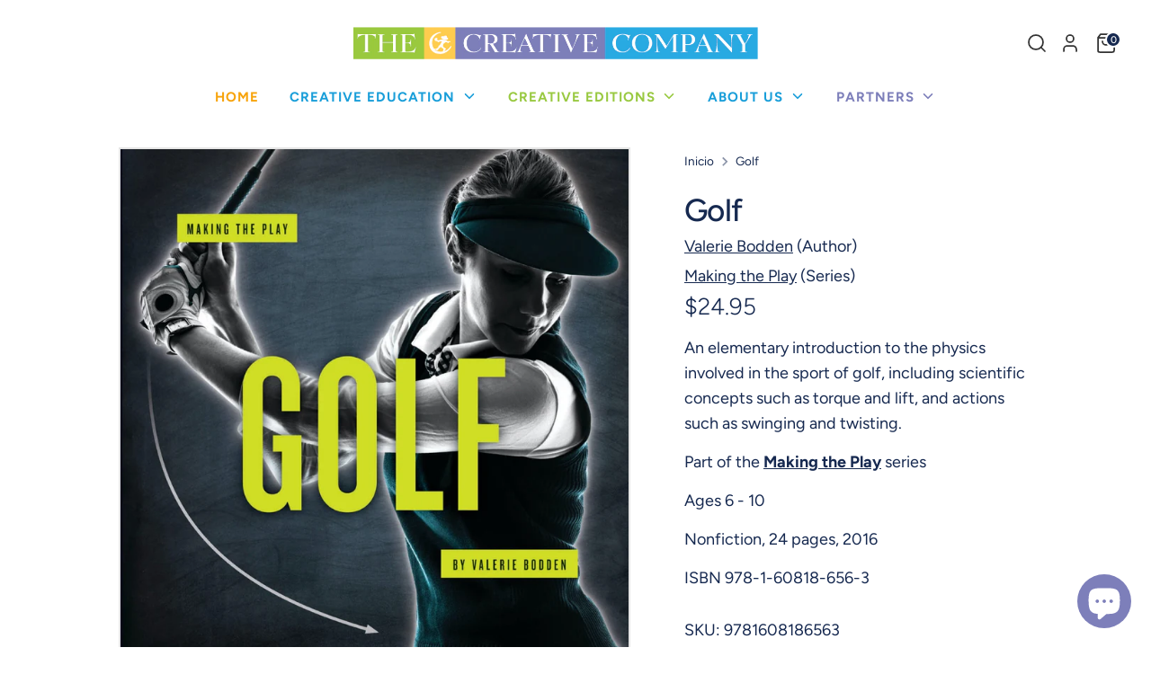

--- FILE ---
content_type: text/html; charset=utf-8
request_url: https://thecreativecompany.us/es/products/golf-978-1-60818-656-3
body_size: 31111
content:
<!doctype html>
<html class="no-js supports-no-cookies" lang="es">
<head>
  <!-- Boost 6.2.0 -->
  <meta charset="utf-8" />
<meta name="viewport" content="width=device-width,initial-scale=1.0" />
<meta http-equiv="X-UA-Compatible" content="IE=edge">

<link rel="preconnect" href="https://cdn.shopify.com" crossorigin>
<link rel="preconnect" href="https://fonts.shopify.com" crossorigin>
<link rel="preconnect" href="https://monorail-edge.shopifysvc.com"><link rel="preload" as="font" href="//thecreativecompany.us/cdn/fonts/figtree/figtree_n4.3c0838aba1701047e60be6a99a1b0a40ce9b8419.woff2" type="font/woff2" crossorigin><link rel="preload" as="font" href="//thecreativecompany.us/cdn/fonts/figtree/figtree_n5.3b6b7df38aa5986536945796e1f947445832047c.woff2" type="font/woff2" crossorigin><link rel="preload" as="font" href="//thecreativecompany.us/cdn/fonts/figtree/figtree_n3.e4cc0323f8b9feb279bf6ced9d868d88ce80289f.woff2" type="font/woff2" crossorigin><link rel="preload" as="font" href="//thecreativecompany.us/cdn/fonts/nunito/nunito_n8.a4faa34563722dcb4bd960ae538c49eb540a565f.woff2" type="font/woff2" crossorigin><link rel="preload" href="//thecreativecompany.us/cdn/shop/t/13/assets/vendor.min.js?v=67207134794593361361728358019" as="script">
<link rel="preload" href="//thecreativecompany.us/cdn/shop/t/13/assets/theme.js?v=23304426496279518741728447541" as="script"><link rel="canonical" href="https://thecreativecompany.us/es/products/golf-978-1-60818-656-3" />
<link rel="icon" href="//thecreativecompany.us/cdn/shop/files/Editions_Logo.jpg?crop=center&height=48&v=1725557573&width=48" type="image/jpg"><meta name="description" content="An elementary introduction to the physics involved in the sport of golf, including scientific concepts such as torque and lift, and actions such as swinging and twisting. Part of the Making the Play series Do you think about science when you play baseball? Probably not. But you use science anyway. In sports, Making the">

  
  <title>
    Golf
    
    
    
      &ndash; The Creative Company
    
  </title>

  <meta property="og:site_name" content="The Creative Company">
<meta property="og:url" content="https://thecreativecompany.us/es/products/golf-978-1-60818-656-3">
<meta property="og:title" content="Golf">
<meta property="og:type" content="product">
<meta property="og:description" content="An elementary introduction to the physics involved in the sport of golf, including scientific concepts such as torque and lift, and actions such as swinging and twisting. Part of the Making the Play series Do you think about science when you play baseball? Probably not. But you use science anyway. In sports, Making the"><meta property="og:image" content="http://thecreativecompany.us/cdn/shop/products/9781608186563_1200x1200.jpg?v=1598820705">
  <meta property="og:image:secure_url" content="https://thecreativecompany.us/cdn/shop/products/9781608186563_1200x1200.jpg?v=1598820705">
  <meta property="og:image:width" content="1500">
  <meta property="og:image:height" content="1500"><meta property="og:price:amount" content="24.95">
  <meta property="og:price:currency" content="USD"><meta name="twitter:site" content="@creativecomn?lang=en"><meta name="twitter:card" content="summary_large_image">
<meta name="twitter:title" content="Golf">
<meta name="twitter:description" content="An elementary introduction to the physics involved in the sport of golf, including scientific concepts such as torque and lift, and actions such as swinging and twisting. Part of the Making the Play series Do you think about science when you play baseball? Probably not. But you use science anyway. In sports, Making the">

<style>
    @font-face {
  font-family: Nunito;
  font-weight: 800;
  font-style: normal;
  font-display: fallback;
  src: url("//thecreativecompany.us/cdn/fonts/nunito/nunito_n8.a4faa34563722dcb4bd960ae538c49eb540a565f.woff2") format("woff2"),
       url("//thecreativecompany.us/cdn/fonts/nunito/nunito_n8.7b9b4d7a0ef879eb46735a0aecb391013c7f7aeb.woff") format("woff");
}

    @font-face {
  font-family: Figtree;
  font-weight: 300;
  font-style: normal;
  font-display: fallback;
  src: url("//thecreativecompany.us/cdn/fonts/figtree/figtree_n3.e4cc0323f8b9feb279bf6ced9d868d88ce80289f.woff2") format("woff2"),
       url("//thecreativecompany.us/cdn/fonts/figtree/figtree_n3.db79ac3fb83d054d99bd79fccf8e8782b5cf449e.woff") format("woff");
}

    @font-face {
  font-family: Figtree;
  font-weight: 400;
  font-style: normal;
  font-display: fallback;
  src: url("//thecreativecompany.us/cdn/fonts/figtree/figtree_n4.3c0838aba1701047e60be6a99a1b0a40ce9b8419.woff2") format("woff2"),
       url("//thecreativecompany.us/cdn/fonts/figtree/figtree_n4.c0575d1db21fc3821f17fd6617d3dee552312137.woff") format("woff");
}

    @font-face {
  font-family: Figtree;
  font-weight: 700;
  font-style: normal;
  font-display: fallback;
  src: url("//thecreativecompany.us/cdn/fonts/figtree/figtree_n7.2fd9bfe01586148e644724096c9d75e8c7a90e55.woff2") format("woff2"),
       url("//thecreativecompany.us/cdn/fonts/figtree/figtree_n7.ea05de92d862f9594794ab281c4c3a67501ef5fc.woff") format("woff");
}

    @font-face {
  font-family: Figtree;
  font-weight: 400;
  font-style: italic;
  font-display: fallback;
  src: url("//thecreativecompany.us/cdn/fonts/figtree/figtree_i4.89f7a4275c064845c304a4cf8a4a586060656db2.woff2") format("woff2"),
       url("//thecreativecompany.us/cdn/fonts/figtree/figtree_i4.6f955aaaafc55a22ffc1f32ecf3756859a5ad3e2.woff") format("woff");
}

    @font-face {
  font-family: Figtree;
  font-weight: 700;
  font-style: italic;
  font-display: fallback;
  src: url("//thecreativecompany.us/cdn/fonts/figtree/figtree_i7.06add7096a6f2ab742e09ec7e498115904eda1fe.woff2") format("woff2"),
       url("//thecreativecompany.us/cdn/fonts/figtree/figtree_i7.ee584b5fcaccdbb5518c0228158941f8df81b101.woff") format("woff");
}

    @font-face {
  font-family: Figtree;
  font-weight: 500;
  font-style: normal;
  font-display: fallback;
  src: url("//thecreativecompany.us/cdn/fonts/figtree/figtree_n5.3b6b7df38aa5986536945796e1f947445832047c.woff2") format("woff2"),
       url("//thecreativecompany.us/cdn/fonts/figtree/figtree_n5.f26bf6dcae278b0ed902605f6605fa3338e81dab.woff") format("woff");
}

  </style>

  <link rel="preconnect" href="https://fonts.googleapis.com">
  <link rel="preconnect" href="https://fonts.gstatic.com" crossorigin>
  <link href="https://fonts.googleapis.com/css2?family=Lato:wght@400;700&display=swap" rel="stylesheet">
  
  <link rel="stylesheet" href="https://use.typekit.net/wks4yla.css">
  <link rel="stylesheet" href="https://use.typekit.net/wzp3vec.css">

  <link href="//thecreativecompany.us/cdn/shop/t/13/assets/styles.css?v=82093933295548508961759343399" rel="stylesheet" type="text/css" media="all" />
  <link href="//thecreativecompany.us/cdn/shop/t/13/assets/custom.css?v=40637082385546598591765371508" rel="stylesheet" type="text/css" media="all" />
<script>
    document.documentElement.className = document.documentElement.className.replace('no-js', 'js');
    window.theme = window.theme || {};
    window.slate = window.slate || {};
    theme.moneyFormatWithCodeForProductsPreference = "${{amount}}";
    theme.moneyFormatWithCodeForCartPreference = "${{amount}}";
    theme.moneyFormat = "${{amount}}";
    theme.strings = {
      addToCart: "Agregar al carrito",
      unavailable: "No disponible",
      addressError: "No se puede encontrar esa dirección",
      addressNoResults: "No results for that address",
      addressQueryLimit: "Se ha excedido el límite de uso de la API de Google . Considere la posibilidad de actualizar a un \u003ca href=\"https:\/\/developers.google.com\/maps\/premium\/usage-limits\"\u003ePlan Premium\u003c\/a\u003e.",
      authError: "Hubo un problema de autenticación con su cuenta de Google Maps.",
      addingToCart: "Añadiendo",
      addedToCart: "Añadido",
      productPreorder: "Hacer un pedido",
      addedToCartPopupTitle: "Añadido:",
      addedToCartPopupItems: "Cantidad",
      addedToCartPopupSubtotal: "Subtotal",
      addedToCartPopupGoToCart: "Finalizar pedido",
      cartTermsNotChecked: "Debe aceptar los términos y condiciones antes de continuar.",
      searchLoading: "Cargando",
      searchMoreResults: "Ver los resultados",
      searchNoResults: "No hay resultados",
      priceFrom: "De",
      quantityTooHigh: "Solo puedes tener [[ quantity ]] en tu carrito",
      onSale: "En oferta",
      soldOut: "Agotado",
      in_stock: "En stock",
      low_stock: "Stock limitado",
      only_x_left: "[[ quantity ]] en stock",
      single_unit_available: "1 unidad disponible",
      x_units_available: "[[ quantity ]] unidades disponibles",
      unitPriceSeparator: " \/ ",
      close: "Cerrar",
      cart_shipping_calculator_hide_calculator: "Ocultar calculadora de envío",
      cart_shipping_calculator_title: "Obtenga estimaciones de envío",
      cart_general_hide_note: "Ocultar instrucciones para el vendedor",
      cart_general_show_note: "Añadir instrucciones para el vendedor",
      previous: "Anterior",
      next: "Siguiente"
    };
    theme.routes = {
      account_login_url: 'https://thecreativecompany.us/customer_authentication/redirect?locale=es&region_country=US',
      account_register_url: 'https://account.thecreativecompany.us?locale=es',
      account_addresses_url: '/es/account/addresses',
      search_url: '/es/search',
      cart_url: '/es/cart',
      cart_add_url: '/es/cart/add',
      cart_change_url: '/es/cart/change',
      product_recommendations_url: '/es/recommendations/products'
    };
    theme.settings = {
      dynamicQtyOpts: false,
      saleLabelEnabled: false,
      soldLabelEnabled: false,
      onAddToCart: "ajax"
    };
  </script><script>window.performance && window.performance.mark && window.performance.mark('shopify.content_for_header.start');</script><meta name="facebook-domain-verification" content="rlu0bewuc9hwpabznqpksmh8q9n5x4">
<meta id="shopify-digital-wallet" name="shopify-digital-wallet" content="/27034320977/digital_wallets/dialog">
<meta name="shopify-checkout-api-token" content="ae48c8f2c2af825fe2fbc54374601adf">
<link rel="alternate" hreflang="x-default" href="https://thecreativecompany.us/products/golf-978-1-60818-656-3">
<link rel="alternate" hreflang="en" href="https://thecreativecompany.us/products/golf-978-1-60818-656-3">
<link rel="alternate" hreflang="es" href="https://thecreativecompany.us/es/products/golf-978-1-60818-656-3">
<link rel="alternate" hreflang="fr" href="https://thecreativecompany.us/fr/products/golf-978-1-60818-656-3">
<link rel="alternate" hreflang="de" href="https://thecreativecompany.us/de/products/golf-978-1-60818-656-3">
<link rel="alternate" type="application/json+oembed" href="https://thecreativecompany.us/es/products/golf-978-1-60818-656-3.oembed">
<script async="async" src="/checkouts/internal/preloads.js?locale=es-US"></script>
<link rel="preconnect" href="https://shop.app" crossorigin="anonymous">
<script async="async" src="https://shop.app/checkouts/internal/preloads.js?locale=es-US&shop_id=27034320977" crossorigin="anonymous"></script>
<script id="apple-pay-shop-capabilities" type="application/json">{"shopId":27034320977,"countryCode":"US","currencyCode":"USD","merchantCapabilities":["supports3DS"],"merchantId":"gid:\/\/shopify\/Shop\/27034320977","merchantName":"The Creative Company","requiredBillingContactFields":["postalAddress","email"],"requiredShippingContactFields":["postalAddress","email"],"shippingType":"shipping","supportedNetworks":["visa","masterCard","amex","discover","elo","jcb"],"total":{"type":"pending","label":"The Creative Company","amount":"1.00"},"shopifyPaymentsEnabled":true,"supportsSubscriptions":true}</script>
<script id="shopify-features" type="application/json">{"accessToken":"ae48c8f2c2af825fe2fbc54374601adf","betas":["rich-media-storefront-analytics"],"domain":"thecreativecompany.us","predictiveSearch":true,"shopId":27034320977,"locale":"es"}</script>
<script>var Shopify = Shopify || {};
Shopify.shop = "the-creative-company-shop.myshopify.com";
Shopify.locale = "es";
Shopify.currency = {"active":"USD","rate":"1.0"};
Shopify.country = "US";
Shopify.theme = {"name":"Acorn Dev [Duplicating Cart Icon Issue Fixed]","id":172471681327,"schema_name":"Boost","schema_version":"6.2.0","theme_store_id":863,"role":"main"};
Shopify.theme.handle = "null";
Shopify.theme.style = {"id":null,"handle":null};
Shopify.cdnHost = "thecreativecompany.us/cdn";
Shopify.routes = Shopify.routes || {};
Shopify.routes.root = "/es/";</script>
<script type="module">!function(o){(o.Shopify=o.Shopify||{}).modules=!0}(window);</script>
<script>!function(o){function n(){var o=[];function n(){o.push(Array.prototype.slice.apply(arguments))}return n.q=o,n}var t=o.Shopify=o.Shopify||{};t.loadFeatures=n(),t.autoloadFeatures=n()}(window);</script>
<script>
  window.ShopifyPay = window.ShopifyPay || {};
  window.ShopifyPay.apiHost = "shop.app\/pay";
  window.ShopifyPay.redirectState = null;
</script>
<script id="shop-js-analytics" type="application/json">{"pageType":"product"}</script>
<script defer="defer" async type="module" src="//thecreativecompany.us/cdn/shopifycloud/shop-js/modules/v2/client.init-shop-cart-sync_C3W1cIGX.es.esm.js"></script>
<script defer="defer" async type="module" src="//thecreativecompany.us/cdn/shopifycloud/shop-js/modules/v2/chunk.common_BL03_Ulh.esm.js"></script>
<script type="module">
  await import("//thecreativecompany.us/cdn/shopifycloud/shop-js/modules/v2/client.init-shop-cart-sync_C3W1cIGX.es.esm.js");
await import("//thecreativecompany.us/cdn/shopifycloud/shop-js/modules/v2/chunk.common_BL03_Ulh.esm.js");

  window.Shopify.SignInWithShop?.initShopCartSync?.({"fedCMEnabled":true,"windoidEnabled":true});

</script>
<script defer="defer" async type="module" src="//thecreativecompany.us/cdn/shopifycloud/shop-js/modules/v2/client.payment-terms_BwGKVUye.es.esm.js"></script>
<script defer="defer" async type="module" src="//thecreativecompany.us/cdn/shopifycloud/shop-js/modules/v2/chunk.common_BL03_Ulh.esm.js"></script>
<script defer="defer" async type="module" src="//thecreativecompany.us/cdn/shopifycloud/shop-js/modules/v2/chunk.modal_k166FdQy.esm.js"></script>
<script type="module">
  await import("//thecreativecompany.us/cdn/shopifycloud/shop-js/modules/v2/client.payment-terms_BwGKVUye.es.esm.js");
await import("//thecreativecompany.us/cdn/shopifycloud/shop-js/modules/v2/chunk.common_BL03_Ulh.esm.js");
await import("//thecreativecompany.us/cdn/shopifycloud/shop-js/modules/v2/chunk.modal_k166FdQy.esm.js");

  
</script>
<script>
  window.Shopify = window.Shopify || {};
  if (!window.Shopify.featureAssets) window.Shopify.featureAssets = {};
  window.Shopify.featureAssets['shop-js'] = {"shop-cart-sync":["modules/v2/client.shop-cart-sync_KhxY6AWc.es.esm.js","modules/v2/chunk.common_BL03_Ulh.esm.js"],"shop-button":["modules/v2/client.shop-button_-iSkltkT.es.esm.js","modules/v2/chunk.common_BL03_Ulh.esm.js"],"init-fed-cm":["modules/v2/client.init-fed-cm_Cn87pZzS.es.esm.js","modules/v2/chunk.common_BL03_Ulh.esm.js"],"init-windoid":["modules/v2/client.init-windoid_DXvCy2lC.es.esm.js","modules/v2/chunk.common_BL03_Ulh.esm.js"],"init-shop-email-lookup-coordinator":["modules/v2/client.init-shop-email-lookup-coordinator_D8ViAsts.es.esm.js","modules/v2/chunk.common_BL03_Ulh.esm.js"],"shop-cash-offers":["modules/v2/client.shop-cash-offers_B4Mh_Qj_.es.esm.js","modules/v2/chunk.common_BL03_Ulh.esm.js","modules/v2/chunk.modal_k166FdQy.esm.js"],"init-shop-cart-sync":["modules/v2/client.init-shop-cart-sync_C3W1cIGX.es.esm.js","modules/v2/chunk.common_BL03_Ulh.esm.js"],"shop-toast-manager":["modules/v2/client.shop-toast-manager_CEppbFbK.es.esm.js","modules/v2/chunk.common_BL03_Ulh.esm.js"],"pay-button":["modules/v2/client.pay-button_DuQAeylH.es.esm.js","modules/v2/chunk.common_BL03_Ulh.esm.js"],"avatar":["modules/v2/client.avatar_BTnouDA3.es.esm.js"],"shop-login-button":["modules/v2/client.shop-login-button_DWfKMsZB.es.esm.js","modules/v2/chunk.common_BL03_Ulh.esm.js","modules/v2/chunk.modal_k166FdQy.esm.js"],"init-customer-accounts":["modules/v2/client.init-customer-accounts_BShqnM1Z.es.esm.js","modules/v2/client.shop-login-button_DWfKMsZB.es.esm.js","modules/v2/chunk.common_BL03_Ulh.esm.js","modules/v2/chunk.modal_k166FdQy.esm.js"],"init-customer-accounts-sign-up":["modules/v2/client.init-customer-accounts-sign-up_7eCxXzfp.es.esm.js","modules/v2/client.shop-login-button_DWfKMsZB.es.esm.js","modules/v2/chunk.common_BL03_Ulh.esm.js","modules/v2/chunk.modal_k166FdQy.esm.js"],"init-shop-for-new-customer-accounts":["modules/v2/client.init-shop-for-new-customer-accounts_BOon2QXw.es.esm.js","modules/v2/client.shop-login-button_DWfKMsZB.es.esm.js","modules/v2/chunk.common_BL03_Ulh.esm.js","modules/v2/chunk.modal_k166FdQy.esm.js"],"shop-follow-button":["modules/v2/client.shop-follow-button_jdRgMSvt.es.esm.js","modules/v2/chunk.common_BL03_Ulh.esm.js","modules/v2/chunk.modal_k166FdQy.esm.js"],"lead-capture":["modules/v2/client.lead-capture_DVJbTYOS.es.esm.js","modules/v2/chunk.common_BL03_Ulh.esm.js","modules/v2/chunk.modal_k166FdQy.esm.js"],"checkout-modal":["modules/v2/client.checkout-modal_C-FTO6dD.es.esm.js","modules/v2/chunk.common_BL03_Ulh.esm.js","modules/v2/chunk.modal_k166FdQy.esm.js"],"shop-login":["modules/v2/client.shop-login_Bf2BQUuy.es.esm.js","modules/v2/chunk.common_BL03_Ulh.esm.js","modules/v2/chunk.modal_k166FdQy.esm.js"],"payment-terms":["modules/v2/client.payment-terms_BwGKVUye.es.esm.js","modules/v2/chunk.common_BL03_Ulh.esm.js","modules/v2/chunk.modal_k166FdQy.esm.js"]};
</script>
<script>(function() {
  var isLoaded = false;
  function asyncLoad() {
    if (isLoaded) return;
    isLoaded = true;
    var urls = ["https:\/\/static.rechargecdn.com\/assets\/js\/widget.min.js?shop=the-creative-company-shop.myshopify.com","\/\/cdn.shopify.com\/proxy\/96a90dd659a936d73099565b92432044894b8eead6e20c60091bf2c38a5a7138\/storage.googleapis.com\/timesact-resources\/scripts\/timesactV3.js?shop=the-creative-company-shop.myshopify.com\u0026sp-cache-control=cHVibGljLCBtYXgtYWdlPTkwMA","https:\/\/cart-saver.activatedapps.com\/scripts\/cartsaver.js?shop=the-creative-company-shop.myshopify.com","https:\/\/cdn-bundler.nice-team.net\/app\/js\/bundler.js?shop=the-creative-company-shop.myshopify.com","https:\/\/chimpstatic.com\/mcjs-connected\/js\/users\/0d8b509f60fe2e6fbc02827bb\/583ce25122b24788650ac7788.js?shop=the-creative-company-shop.myshopify.com","https:\/\/api-na1.hubapi.com\/scriptloader\/v1\/19861108.js?shop=the-creative-company-shop.myshopify.com","https:\/\/cdn.shoppinggives.com\/cc-utilities\/shopify.js?store-id=56350267-b991-4766-99df-4f01e16c77b4\u0026shop=the-creative-company-shop.myshopify.com"];
    for (var i = 0; i < urls.length; i++) {
      var s = document.createElement('script');
      s.type = 'text/javascript';
      s.async = true;
      s.src = urls[i];
      var x = document.getElementsByTagName('script')[0];
      x.parentNode.insertBefore(s, x);
    }
  };
  if(window.attachEvent) {
    window.attachEvent('onload', asyncLoad);
  } else {
    window.addEventListener('load', asyncLoad, false);
  }
})();</script>
<script id="__st">var __st={"a":27034320977,"offset":-21600,"reqid":"cbbc1070-7e59-4baa-b4e4-798576b6ba31-1767842365","pageurl":"thecreativecompany.us\/es\/products\/golf-978-1-60818-656-3","u":"6901dd6e06ac","p":"product","rtyp":"product","rid":4679769358417};</script>
<script>window.ShopifyPaypalV4VisibilityTracking = true;</script>
<script id="captcha-bootstrap">!function(){'use strict';const t='contact',e='account',n='new_comment',o=[[t,t],['blogs',n],['comments',n],[t,'customer']],c=[[e,'customer_login'],[e,'guest_login'],[e,'recover_customer_password'],[e,'create_customer']],r=t=>t.map((([t,e])=>`form[action*='/${t}']:not([data-nocaptcha='true']) input[name='form_type'][value='${e}']`)).join(','),a=t=>()=>t?[...document.querySelectorAll(t)].map((t=>t.form)):[];function s(){const t=[...o],e=r(t);return a(e)}const i='password',u='form_key',d=['recaptcha-v3-token','g-recaptcha-response','h-captcha-response',i],f=()=>{try{return window.sessionStorage}catch{return}},m='__shopify_v',_=t=>t.elements[u];function p(t,e,n=!1){try{const o=window.sessionStorage,c=JSON.parse(o.getItem(e)),{data:r}=function(t){const{data:e,action:n}=t;return t[m]||n?{data:e,action:n}:{data:t,action:n}}(c);for(const[e,n]of Object.entries(r))t.elements[e]&&(t.elements[e].value=n);n&&o.removeItem(e)}catch(o){console.error('form repopulation failed',{error:o})}}const l='form_type',E='cptcha';function T(t){t.dataset[E]=!0}const w=window,h=w.document,L='Shopify',v='ce_forms',y='captcha';let A=!1;((t,e)=>{const n=(g='f06e6c50-85a8-45c8-87d0-21a2b65856fe',I='https://cdn.shopify.com/shopifycloud/storefront-forms-hcaptcha/ce_storefront_forms_captcha_hcaptcha.v1.5.2.iife.js',D={infoText:'Protegido por hCaptcha',privacyText:'Privacidad',termsText:'Términos'},(t,e,n)=>{const o=w[L][v],c=o.bindForm;if(c)return c(t,g,e,D).then(n);var r;o.q.push([[t,g,e,D],n]),r=I,A||(h.body.append(Object.assign(h.createElement('script'),{id:'captcha-provider',async:!0,src:r})),A=!0)});var g,I,D;w[L]=w[L]||{},w[L][v]=w[L][v]||{},w[L][v].q=[],w[L][y]=w[L][y]||{},w[L][y].protect=function(t,e){n(t,void 0,e),T(t)},Object.freeze(w[L][y]),function(t,e,n,w,h,L){const[v,y,A,g]=function(t,e,n){const i=e?o:[],u=t?c:[],d=[...i,...u],f=r(d),m=r(i),_=r(d.filter((([t,e])=>n.includes(e))));return[a(f),a(m),a(_),s()]}(w,h,L),I=t=>{const e=t.target;return e instanceof HTMLFormElement?e:e&&e.form},D=t=>v().includes(t);t.addEventListener('submit',(t=>{const e=I(t);if(!e)return;const n=D(e)&&!e.dataset.hcaptchaBound&&!e.dataset.recaptchaBound,o=_(e),c=g().includes(e)&&(!o||!o.value);(n||c)&&t.preventDefault(),c&&!n&&(function(t){try{if(!f())return;!function(t){const e=f();if(!e)return;const n=_(t);if(!n)return;const o=n.value;o&&e.removeItem(o)}(t);const e=Array.from(Array(32),(()=>Math.random().toString(36)[2])).join('');!function(t,e){_(t)||t.append(Object.assign(document.createElement('input'),{type:'hidden',name:u})),t.elements[u].value=e}(t,e),function(t,e){const n=f();if(!n)return;const o=[...t.querySelectorAll(`input[type='${i}']`)].map((({name:t})=>t)),c=[...d,...o],r={};for(const[a,s]of new FormData(t).entries())c.includes(a)||(r[a]=s);n.setItem(e,JSON.stringify({[m]:1,action:t.action,data:r}))}(t,e)}catch(e){console.error('failed to persist form',e)}}(e),e.submit())}));const S=(t,e)=>{t&&!t.dataset[E]&&(n(t,e.some((e=>e===t))),T(t))};for(const o of['focusin','change'])t.addEventListener(o,(t=>{const e=I(t);D(e)&&S(e,y())}));const B=e.get('form_key'),M=e.get(l),P=B&&M;t.addEventListener('DOMContentLoaded',(()=>{const t=y();if(P)for(const e of t)e.elements[l].value===M&&p(e,B);[...new Set([...A(),...v().filter((t=>'true'===t.dataset.shopifyCaptcha))])].forEach((e=>S(e,t)))}))}(h,new URLSearchParams(w.location.search),n,t,e,['guest_login'])})(!0,!0)}();</script>
<script integrity="sha256-4kQ18oKyAcykRKYeNunJcIwy7WH5gtpwJnB7kiuLZ1E=" data-source-attribution="shopify.loadfeatures" defer="defer" src="//thecreativecompany.us/cdn/shopifycloud/storefront/assets/storefront/load_feature-a0a9edcb.js" crossorigin="anonymous"></script>
<script crossorigin="anonymous" defer="defer" src="//thecreativecompany.us/cdn/shopifycloud/storefront/assets/shopify_pay/storefront-65b4c6d7.js?v=20250812"></script>
<script data-source-attribution="shopify.dynamic_checkout.dynamic.init">var Shopify=Shopify||{};Shopify.PaymentButton=Shopify.PaymentButton||{isStorefrontPortableWallets:!0,init:function(){window.Shopify.PaymentButton.init=function(){};var t=document.createElement("script");t.src="https://thecreativecompany.us/cdn/shopifycloud/portable-wallets/latest/portable-wallets.es.js",t.type="module",document.head.appendChild(t)}};
</script>
<script data-source-attribution="shopify.dynamic_checkout.buyer_consent">
  function portableWalletsHideBuyerConsent(e){var t=document.getElementById("shopify-buyer-consent"),n=document.getElementById("shopify-subscription-policy-button");t&&n&&(t.classList.add("hidden"),t.setAttribute("aria-hidden","true"),n.removeEventListener("click",e))}function portableWalletsShowBuyerConsent(e){var t=document.getElementById("shopify-buyer-consent"),n=document.getElementById("shopify-subscription-policy-button");t&&n&&(t.classList.remove("hidden"),t.removeAttribute("aria-hidden"),n.addEventListener("click",e))}window.Shopify?.PaymentButton&&(window.Shopify.PaymentButton.hideBuyerConsent=portableWalletsHideBuyerConsent,window.Shopify.PaymentButton.showBuyerConsent=portableWalletsShowBuyerConsent);
</script>
<script data-source-attribution="shopify.dynamic_checkout.cart.bootstrap">document.addEventListener("DOMContentLoaded",(function(){function t(){return document.querySelector("shopify-accelerated-checkout-cart, shopify-accelerated-checkout")}if(t())Shopify.PaymentButton.init();else{new MutationObserver((function(e,n){t()&&(Shopify.PaymentButton.init(),n.disconnect())})).observe(document.body,{childList:!0,subtree:!0})}}));
</script>
<link id="shopify-accelerated-checkout-styles" rel="stylesheet" media="screen" href="https://thecreativecompany.us/cdn/shopifycloud/portable-wallets/latest/accelerated-checkout-backwards-compat.css" crossorigin="anonymous">
<style id="shopify-accelerated-checkout-cart">
        #shopify-buyer-consent {
  margin-top: 1em;
  display: inline-block;
  width: 100%;
}

#shopify-buyer-consent.hidden {
  display: none;
}

#shopify-subscription-policy-button {
  background: none;
  border: none;
  padding: 0;
  text-decoration: underline;
  font-size: inherit;
  cursor: pointer;
}

#shopify-subscription-policy-button::before {
  box-shadow: none;
}

      </style>
<script id="sections-script" data-sections="product-recommendations" defer="defer" src="//thecreativecompany.us/cdn/shop/t/13/compiled_assets/scripts.js?5296"></script>
<script>window.performance && window.performance.mark && window.performance.mark('shopify.content_for_header.end');</script>
<!-- BEGIN app block: shopify://apps/1clickpopup/blocks/main/233742b9-16cb-4f75-9de7-3fe92c29fdff --><script>
  window.OneClickPopup = {}
  
</script>
<script src="https://cdn.shopify.com/extensions/019b98fc-8fe6-7d6c-9089-d7d47746bb3c/popup-app-45/assets/main.js" async></script>


<!-- END app block --><!-- BEGIN app block: shopify://apps/powerful-form-builder/blocks/app-embed/e4bcb1eb-35b2-42e6-bc37-bfe0e1542c9d --><script type="text/javascript" hs-ignore data-cookieconsent="ignore">
  var Globo = Globo || {};
  var globoFormbuilderRecaptchaInit = function(){};
  var globoFormbuilderHcaptchaInit = function(){};
  window.Globo.FormBuilder = window.Globo.FormBuilder || {};
  window.Globo.FormBuilder.shop = {"configuration":{"money_format":"${{amount}}"},"pricing":{"features":{"bulkOrderForm":true,"cartForm":true,"fileUpload":30,"removeCopyright":true,"restrictedEmailDomains":false,"metrics":true}},"settings":{"copyright":"Powered by <a href=\"https://globosoftware.net\" target=\"_blank\">Globo</a> <a href=\"https://apps.shopify.com/form-builder-contact-form\" target=\"_blank\">Form</a>","hideWaterMark":false,"reCaptcha":{"recaptchaType":"v2","siteKey":false,"languageCode":"en"},"hCaptcha":{"siteKey":false},"scrollTop":false,"customCssCode":"","customCssEnabled":false,"additionalColumns":[]},"encryption_form_id":1,"url":"https://app.powerfulform.com/","CDN_URL":"https://dxo9oalx9qc1s.cloudfront.net","app_id":"1783207"};

  if(window.Globo.FormBuilder.shop.settings.customCssEnabled && window.Globo.FormBuilder.shop.settings.customCssCode){
    const customStyle = document.createElement('style');
    customStyle.type = 'text/css';
    customStyle.innerHTML = window.Globo.FormBuilder.shop.settings.customCssCode;
    document.head.appendChild(customStyle);
  }

  window.Globo.FormBuilder.forms = [];
    
      
      
      
      window.Globo.FormBuilder.forms[38424] = {"38424":{"elements":[{"id":"group","type":"group","label":"Account details","description":null,"elements":[{"id":"text","type":"text","label":"First Name","placeholder":"First Name","description":"","required":true,"hideLabel":true,"columnWidth":50},{"id":"text-2","type":"text","label":"Last Name","placeholder":"Last Name","description":"","required":true,"hideLabel":true,"columnWidth":50,"conditionalField":false},{"id":"name-1","type":"name","label":{"en":"Company Name"},"placeholder":{"en":"Company Name"},"description":"","limitCharacters":false,"characters":100,"hideLabel":true,"keepPositionLabel":false,"columnWidth":100,"displayDisjunctive":false,"required":true,"conditionalField":false},{"id":"text-1","type":"text","label":{"en":"Company Address"},"placeholder":{"en":"Company Full Address"},"description":"","limitCharacters":false,"characters":100,"hideLabel":true,"keepPositionLabel":false,"columnWidth":100,"displayType":"show","displayDisjunctive":false,"conditionalField":false,"required":true},{"id":"url-1","type":"url","label":{"en":"Website","de":"Url","es":"Url","fr":"Url"},"placeholder":{"en":"Website","de":"","es":"","fr":""},"description":"","limitCharacters":false,"characters":100,"hideLabel":true,"keepPositionLabel":false,"columnWidth":100,"displayType":"show","displayDisjunctive":false,"conditionalField":false},{"id":"email","type":"email","label":"Email","placeholder":"Email","description":"","required":true,"hideLabel":true,"columnWidth":50,"conditionalField":false},{"id":"phone-1","type":"phone","label":"Phone","placeholder":{"en":"Phone","vi":""},"description":"","validatePhone":false,"onlyShowFlag":false,"defaultCountryCode":"us","limitCharacters":false,"characters":100,"hideLabel":true,"keepPositionLabel":false,"columnWidth":50,"displayType":"show","displayDisjunctive":false,"conditionalField":false,"required":true},{"id":"checkbox-1","type":"checkbox","label":{"en":"Select your business (Select all that apply)","de":"Checkbox","es":"Checkbox","fr":"Checkbox"},"options":[{"label":{"en":"Gift Store","de":"Option 1","es":"Option 1","fr":"Option 1"},"value":"Gift Store"},{"label":{"en":"Children's Store","de":"Option 7","es":"Option 7","fr":"Option 7"},"value":"Children's Store"},{"label":{"en":"Museum","de":"Option 14","es":"Option 14","fr":"Option 14"},"value":"Museum"},{"label":{"en":"Online-Only Retailer","de":"Option 15","es":"Option 15","fr":"Option 15"},"value":"Online-Only Retailer"},{"label":{"en":"Book Store","de":"Option 6","es":"Option 6","fr":"Option 6"},"value":"Book Store"},{"label":{"en":"Educational Wholesaler","de":"Option 2","es":"Option 2","fr":"Option 2"},"value":"Educational Wholesaler"},{"label":{"en":"Non-Profit","de":"Option 3","es":"Option 3","fr":"Option 3"},"value":"Non-Profit"}],"defaultOptions":"","otherOptionLabel":"Other","otherOptionPlaceholder":"Enter other option","hideLabel":false,"keepPositionLabel":false,"inlineOption":100,"columnWidth":100,"displayType":"show","displayDisjunctive":false,"conditionalField":false,"required":true},{"id":"textarea-1","type":"textarea","label":{"en":"How did you find us?","de":"Textarea","es":"Textarea","fr":"Textarea"},"placeholder":{"en":"How did you find us?","de":"","es":"","fr":""},"description":"","limitCharacters":false,"characters":100,"hideLabel":true,"keepPositionLabel":false,"columnWidth":100,"displayType":"show","displayDisjunctive":false,"conditionalField":false},{"id":"radio-1","type":"radio","label":{"en":"Do you have an account with the The Creative Company?","de":"Radio","es":"Radio","fr":"Radio"},"options":[{"label":{"en":"Yes","de":"Option 1","es":"Option 1","fr":"Option 1"},"value":"Yes"},{"label":{"en":"No","de":"Option 2","es":"Option 2","fr":"Option 2"},"value":"No"}],"description":"","otherOptionLabel":"Other","otherOptionPlaceholder":"Enter other option","hideLabel":false,"keepPositionLabel":false,"inlineOption":100,"columnWidth":100,"displayType":"show","displayDisjunctive":false,"conditionalField":false},{"id":"text-3","type":"text","label":{"en":"If yes, what is your account number?","de":"Text","es":"Text","fr":"Text"},"placeholder":{"en":"If yes, what is your account number?","de":"","es":"","fr":""},"description":"","limitCharacters":false,"characters":100,"hideLabel":true,"keepPositionLabel":false,"columnWidth":100,"displayType":"show","displayDisjunctive":false,"conditionalField":false},{"id":"radio-2","type":"radio","label":{"en":"I have at least one physical store location","de":"Radio","es":"Radio","fr":"Radio"},"options":[{"label":{"en":"Yes","de":"Option 1","es":"Option 1","fr":"Option 1"},"value":"Yes"},{"label":{"en":"No","de":"Option 2","es":"Option 2","fr":"Option 2"},"value":"No"}],"description":"","otherOptionLabel":"Other","otherOptionPlaceholder":"Enter other option","hideLabel":false,"keepPositionLabel":false,"inlineOption":100,"columnWidth":100,"displayType":"show","displayDisjunctive":false,"conditionalField":false},{"id":"acceptTerms-1","type":"acceptTerms","label":{"en":"Please note that we do not allow resale of our products on third party sites (ex: Amazon Marketplace, eBay, etc.) By checking, I certify that I will comply with this third party retailer policy.","de":"I agree \u003ca href='\/' target='_blank'\u003eTerms and Conditions\u003c\/a\u003e","es":"I agree \u003ca href='\/' target='_blank'\u003eTerms and Conditions\u003c\/a\u003e","fr":"I agree \u003ca href='\/' target='_blank'\u003eTerms and Conditions\u003c\/a\u003e"},"rawOption":"Yes","defaultSelected":false,"description":{"en":"","de":"","es":"","fr":""},"columnWidth":100,"displayType":"show","displayDisjunctive":false,"conditionalField":false,"required":false}]}],"errorMessage":{"required":"Please fill in field","minSelections":"Please choose at least {{ min_selections }} options","maxSelections":"Please choose at maximum of {{ max_selections }} options","exactlySelections":"Please choose exactly {{ exact_selections }} options","invalid":"Invalid","invalidName":"Invalid name","invalidEmail":"Invalid email","invalidURL":"Invalid url","invalidPhone":"Invalid phone","invalidNumber":"Invalid number","invalidPassword":"Invalid password","confirmPasswordNotMatch":"Confirmed password doesn't match","customerAlreadyExists":"Customer already exists","fileSizeLimit":"File size limit","fileNotAllowed":"File not allowed","requiredCaptcha":"Required captcha","requiredProducts":"Please select product","limitQuantity":"The number of products left in stock has been exceeded","shopifyInvalidPhone":"phone - Enter a valid phone number to use this delivery method","shopifyPhoneHasAlready":"phone - Phone has already been taken","shopifyInvalidProvice":"addresses.province - is not valid","otherError":"Something went wrong, please try again"},"appearance":{"layout":"default","width":600,"style":"flat","mainColor":"rgba(22,41,80,1)","headingColor":"rgba(22,41,80,1)","labelColor":"rgba(22,41,80,1)","descriptionColor":"rgba(22,41,80,1)","optionColor":"rgba(22,41,80,1)","paragraphBackground":"#fff","paragraphColor":"rgba(22,41,80,1)","background":"none","backgroundColor":"#FFF","backgroundImage":"","backgroundImageAlignment":"middle","floatingIcon":"\u003csvg aria-hidden=\"true\" focusable=\"false\" data-prefix=\"far\" data-icon=\"envelope\" class=\"svg-inline--fa fa-envelope fa-w-16\" role=\"img\" xmlns=\"http:\/\/www.w3.org\/2000\/svg\" viewBox=\"0 0 512 512\"\u003e\u003cpath fill=\"currentColor\" d=\"M464 64H48C21.49 64 0 85.49 0 112v288c0 26.51 21.49 48 48 48h416c26.51 0 48-21.49 48-48V112c0-26.51-21.49-48-48-48zm0 48v40.805c-22.422 18.259-58.168 46.651-134.587 106.49-16.841 13.247-50.201 45.072-73.413 44.701-23.208.375-56.579-31.459-73.413-44.701C106.18 199.465 70.425 171.067 48 152.805V112h416zM48 400V214.398c22.914 18.251 55.409 43.862 104.938 82.646 21.857 17.205 60.134 55.186 103.062 54.955 42.717.231 80.509-37.199 103.053-54.947 49.528-38.783 82.032-64.401 104.947-82.653V400H48z\"\u003e\u003c\/path\u003e\u003c\/svg\u003e","floatingText":"","displayOnAllPage":false,"position":"bottom right","formType":"normalForm","colorScheme":{"solidButton":{"red":22,"green":41,"blue":80,"alpha":1},"solidButtonLabel":{"red":255,"green":255,"blue":255},"text":{"red":22,"green":41,"blue":80,"alpha":1},"outlineButton":{"red":22,"green":41,"blue":80,"alpha":1},"background":null}},"afterSubmit":{"action":"clearForm","title":"Thanks for getting in touch!","message":"\u003cp\u003eWe appreciate you contacting us. One of our colleagues will get back in touch with you soon!\u003c\/p\u003e\u003cp\u003e\u003cbr\u003e\u003c\/p\u003e\u003cp\u003eHave a great day!\u003c\/p\u003e","redirectUrl":null},"footer":{"description":"","previousText":"Previous","nextText":"Next","submitText":"Submit","submitFullWidth":true,"submitAlignment":"center"},"header":{"active":false,"title":{"en":"Wholesale Account Sign Up"},"description":{"en":"\u003cp\u003eOpen an account using the form below and we will follow up with you shortly.\u003c\/p\u003e"},"headerAlignment":"center"},"isStepByStepForm":true,"publish":{"requiredLogin":false,"requiredLoginMessage":"Please \u003ca href='\/account\/login' title='login'\u003elogin\u003c\/a\u003e to continue"},"reCaptcha":{"enable":false},"html":"\n\u003cdiv class=\"globo-form default-form globo-form-id-38424 \" data-locale=\"en\" \u003e\n\n\u003cstyle\u003e\n\n\n    :root .globo-form-app[data-id=\"38424\"]{\n        \n        --gfb-color-solidButton: 22,41,80;\n        --gfb-color-solidButtonColor: rgb(var(--gfb-color-solidButton));\n        --gfb-color-solidButtonLabel: 255,255,255;\n        --gfb-color-solidButtonLabelColor: rgb(var(--gfb-color-solidButtonLabel));\n        --gfb-color-text: 22,41,80;\n        --gfb-color-textColor: rgb(var(--gfb-color-text));\n        --gfb-color-outlineButton: 22,41,80;\n        --gfb-color-outlineButtonColor: rgb(var(--gfb-color-outlineButton));\n        --gfb-color-background: ,,;\n        --gfb-color-backgroundColor: rgb(var(--gfb-color-background));\n        \n        --gfb-main-color: rgba(22,41,80,1);\n        --gfb-primary-color: var(--gfb-color-solidButtonColor, var(--gfb-main-color));\n        --gfb-primary-text-color: var(--gfb-color-solidButtonLabelColor, #FFF);\n        --gfb-form-width: 600px;\n        --gfb-font-family: inherit;\n        --gfb-font-style: inherit;\n        --gfb--image: 40%;\n        --gfb-image-ratio-draft: var(--gfb--image);\n        --gfb-image-ratio: var(--gfb-image-ratio-draft);\n        \n        --gfb-bg-temp-color: #FFF;\n        --gfb-bg-position: middle;\n        \n        --gfb-bg-color: var(--gfb-color-backgroundColor, var(--gfb-bg-temp-color));\n        \n    }\n    \n.globo-form-id-38424 .globo-form-app{\n    max-width: 600px;\n    width: -webkit-fill-available;\n    \n    background-color: unset;\n    \n    \n}\n\n.globo-form-id-38424 .globo-form-app .globo-heading{\n    color: var(--gfb-color-textColor, rgba(22,41,80,1))\n}\n\n\n.globo-form-id-38424 .globo-form-app .header {\n    text-align:center;\n}\n\n\n.globo-form-id-38424 .globo-form-app .globo-description,\n.globo-form-id-38424 .globo-form-app .header .globo-description{\n    --gfb-color-description: rgba(var(--gfb-color-text), 0.8);\n    color: var(--gfb-color-description, rgba(22,41,80,1));\n}\n.globo-form-id-38424 .globo-form-app .globo-label,\n.globo-form-id-38424 .globo-form-app .globo-form-control label.globo-label,\n.globo-form-id-38424 .globo-form-app .globo-form-control label.globo-label span.label-content{\n    color: var(--gfb-color-textColor, rgba(22,41,80,1));\n    text-align: left !important;\n}\n.globo-form-id-38424 .globo-form-app .globo-label.globo-position-label{\n    height: 20px !important;\n}\n.globo-form-id-38424 .globo-form-app .globo-form-control .help-text.globo-description,\n.globo-form-id-38424 .globo-form-app .globo-form-control span.globo-description{\n    --gfb-color-description: rgba(var(--gfb-color-text), 0.8);\n    color: var(--gfb-color-description, rgba(22,41,80,1));\n}\n.globo-form-id-38424 .globo-form-app .globo-form-control .checkbox-wrapper .globo-option,\n.globo-form-id-38424 .globo-form-app .globo-form-control .radio-wrapper .globo-option\n{\n    color: var(--gfb-color-textColor, rgba(22,41,80,1));\n}\n.globo-form-id-38424 .globo-form-app .footer,\n.globo-form-id-38424 .globo-form-app .gfb__footer{\n    text-align:center;\n}\n.globo-form-id-38424 .globo-form-app .footer button,\n.globo-form-id-38424 .globo-form-app .gfb__footer button{\n    border:1px solid var(--gfb-primary-color);\n    \n        width:100%;\n    \n}\n.globo-form-id-38424 .globo-form-app .footer button.submit,\n.globo-form-id-38424 .globo-form-app .gfb__footer button.submit\n.globo-form-id-38424 .globo-form-app .footer button.checkout,\n.globo-form-id-38424 .globo-form-app .gfb__footer button.checkout,\n.globo-form-id-38424 .globo-form-app .footer button.action.loading .spinner,\n.globo-form-id-38424 .globo-form-app .gfb__footer button.action.loading .spinner{\n    background-color: var(--gfb-primary-color);\n    color : #ffffff;\n}\n.globo-form-id-38424 .globo-form-app .globo-form-control .star-rating\u003efieldset:not(:checked)\u003elabel:before {\n    content: url('data:image\/svg+xml; utf8, \u003csvg aria-hidden=\"true\" focusable=\"false\" data-prefix=\"far\" data-icon=\"star\" class=\"svg-inline--fa fa-star fa-w-18\" role=\"img\" xmlns=\"http:\/\/www.w3.org\/2000\/svg\" viewBox=\"0 0 576 512\"\u003e\u003cpath fill=\"rgba(22,41,80,1)\" d=\"M528.1 171.5L382 150.2 316.7 17.8c-11.7-23.6-45.6-23.9-57.4 0L194 150.2 47.9 171.5c-26.2 3.8-36.7 36.1-17.7 54.6l105.7 103-25 145.5c-4.5 26.3 23.2 46 46.4 33.7L288 439.6l130.7 68.7c23.2 12.2 50.9-7.4 46.4-33.7l-25-145.5 105.7-103c19-18.5 8.5-50.8-17.7-54.6zM388.6 312.3l23.7 138.4L288 385.4l-124.3 65.3 23.7-138.4-100.6-98 139-20.2 62.2-126 62.2 126 139 20.2-100.6 98z\"\u003e\u003c\/path\u003e\u003c\/svg\u003e');\n}\n.globo-form-id-38424 .globo-form-app .globo-form-control .star-rating\u003efieldset\u003einput:checked ~ label:before {\n    content: url('data:image\/svg+xml; utf8, \u003csvg aria-hidden=\"true\" focusable=\"false\" data-prefix=\"fas\" data-icon=\"star\" class=\"svg-inline--fa fa-star fa-w-18\" role=\"img\" xmlns=\"http:\/\/www.w3.org\/2000\/svg\" viewBox=\"0 0 576 512\"\u003e\u003cpath fill=\"rgba(22,41,80,1)\" d=\"M259.3 17.8L194 150.2 47.9 171.5c-26.2 3.8-36.7 36.1-17.7 54.6l105.7 103-25 145.5c-4.5 26.3 23.2 46 46.4 33.7L288 439.6l130.7 68.7c23.2 12.2 50.9-7.4 46.4-33.7l-25-145.5 105.7-103c19-18.5 8.5-50.8-17.7-54.6L382 150.2 316.7 17.8c-11.7-23.6-45.6-23.9-57.4 0z\"\u003e\u003c\/path\u003e\u003c\/svg\u003e');\n}\n.globo-form-id-38424 .globo-form-app .globo-form-control .star-rating\u003efieldset:not(:checked)\u003elabel:hover:before,\n.globo-form-id-38424 .globo-form-app .globo-form-control .star-rating\u003efieldset:not(:checked)\u003elabel:hover ~ label:before{\n    content : url('data:image\/svg+xml; utf8, \u003csvg aria-hidden=\"true\" focusable=\"false\" data-prefix=\"fas\" data-icon=\"star\" class=\"svg-inline--fa fa-star fa-w-18\" role=\"img\" xmlns=\"http:\/\/www.w3.org\/2000\/svg\" viewBox=\"0 0 576 512\"\u003e\u003cpath fill=\"rgba(22,41,80,1)\" d=\"M259.3 17.8L194 150.2 47.9 171.5c-26.2 3.8-36.7 36.1-17.7 54.6l105.7 103-25 145.5c-4.5 26.3 23.2 46 46.4 33.7L288 439.6l130.7 68.7c23.2 12.2 50.9-7.4 46.4-33.7l-25-145.5 105.7-103c19-18.5 8.5-50.8-17.7-54.6L382 150.2 316.7 17.8c-11.7-23.6-45.6-23.9-57.4 0z\"\u003e\u003c\/path\u003e\u003c\/svg\u003e')\n}\n.globo-form-id-38424 .globo-form-app .globo-form-control .checkbox-wrapper .checkbox-input:checked ~ .checkbox-label:before {\n    border-color: var(--gfb-primary-color);\n    box-shadow: 0 4px 6px rgba(50,50,93,0.11), 0 1px 3px rgba(0,0,0,0.08);\n    background-color: var(--gfb-primary-color);\n}\n.globo-form-id-38424 .globo-form-app .step.-completed .step__number,\n.globo-form-id-38424 .globo-form-app .line.-progress,\n.globo-form-id-38424 .globo-form-app .line.-start{\n    background-color: var(--gfb-primary-color);\n}\n.globo-form-id-38424 .globo-form-app .checkmark__check,\n.globo-form-id-38424 .globo-form-app .checkmark__circle{\n    stroke: var(--gfb-primary-color);\n}\n.globo-form-id-38424 .floating-button{\n    background-color: var(--gfb-primary-color);\n}\n.globo-form-id-38424 .globo-form-app .globo-form-control .checkbox-wrapper .checkbox-input ~ .checkbox-label:before,\n.globo-form-app .globo-form-control .radio-wrapper .radio-input ~ .radio-label:after{\n    border-color : var(--gfb-primary-color);\n}\n.globo-form-id-38424 .flatpickr-day.selected, \n.globo-form-id-38424 .flatpickr-day.startRange, \n.globo-form-id-38424 .flatpickr-day.endRange, \n.globo-form-id-38424 .flatpickr-day.selected.inRange, \n.globo-form-id-38424 .flatpickr-day.startRange.inRange, \n.globo-form-id-38424 .flatpickr-day.endRange.inRange, \n.globo-form-id-38424 .flatpickr-day.selected:focus, \n.globo-form-id-38424 .flatpickr-day.startRange:focus, \n.globo-form-id-38424 .flatpickr-day.endRange:focus, \n.globo-form-id-38424 .flatpickr-day.selected:hover, \n.globo-form-id-38424 .flatpickr-day.startRange:hover, \n.globo-form-id-38424 .flatpickr-day.endRange:hover, \n.globo-form-id-38424 .flatpickr-day.selected.prevMonthDay, \n.globo-form-id-38424 .flatpickr-day.startRange.prevMonthDay, \n.globo-form-id-38424 .flatpickr-day.endRange.prevMonthDay, \n.globo-form-id-38424 .flatpickr-day.selected.nextMonthDay, \n.globo-form-id-38424 .flatpickr-day.startRange.nextMonthDay, \n.globo-form-id-38424 .flatpickr-day.endRange.nextMonthDay {\n    background: var(--gfb-primary-color);\n    border-color: var(--gfb-primary-color);\n}\n.globo-form-id-38424 .globo-paragraph {\n    background: #fff;\n    color: var(--gfb-color-textColor, rgba(22,41,80,1));\n    width: 100%!important;\n}\n\n\u003c\/style\u003e\n\n\n\n\n\u003cdiv class=\"globo-form-app default-layout gfb-style-flat  gfb-font-size-medium\" data-id=38424\u003e\n    \n    \u003cdiv class=\"header dismiss hidden\" onclick=\"Globo.FormBuilder.closeModalForm(this)\"\u003e\n        \u003csvg width=20 height=20 viewBox=\"0 0 20 20\" class=\"\" focusable=\"false\" aria-hidden=\"true\"\u003e\u003cpath d=\"M11.414 10l4.293-4.293a.999.999 0 1 0-1.414-1.414L10 8.586 5.707 4.293a.999.999 0 1 0-1.414 1.414L8.586 10l-4.293 4.293a.999.999 0 1 0 1.414 1.414L10 11.414l4.293 4.293a.997.997 0 0 0 1.414 0 .999.999 0 0 0 0-1.414L11.414 10z\" fill-rule=\"evenodd\"\u003e\u003c\/path\u003e\u003c\/svg\u003e\n    \u003c\/div\u003e\n    \u003cform class=\"g-container\" novalidate action=\"https:\/\/app.powerfulform.com\/api\/front\/form\/38424\/send\" method=\"POST\" enctype=\"multipart\/form-data\" data-id=38424\u003e\n        \n            \n        \n        \n            \u003cdiv class=\"globo-formbuilder-wizard\" data-id=38424\u003e\n                \u003cdiv class=\"wizard__content\"\u003e\n                    \u003cheader class=\"wizard__header\"\u003e\n                        \u003cdiv class=\"wizard__steps\"\u003e\n                        \u003cnav class=\"steps hidden\"\u003e\n                            \n                            \n                                \n                            \n                            \n                                \n                                \n                                \n                                \n                                \u003cdiv class=\"step last \" data-element-id=\"group\"  data-step=\"0\" \u003e\n                                    \u003cdiv class=\"step__content\"\u003e\n                                        \u003cp class=\"step__number\"\u003e\u003c\/p\u003e\n                                        \u003csvg class=\"checkmark\" xmlns=\"http:\/\/www.w3.org\/2000\/svg\" width=52 height=52 viewBox=\"0 0 52 52\"\u003e\n                                            \u003ccircle class=\"checkmark__circle\" cx=\"26\" cy=\"26\" r=\"25\" fill=\"none\"\/\u003e\n                                            \u003cpath class=\"checkmark__check\" fill=\"none\" d=\"M14.1 27.2l7.1 7.2 16.7-16.8\"\/\u003e\n                                        \u003c\/svg\u003e\n                                        \u003cdiv class=\"lines\"\u003e\n                                            \n                                                \u003cdiv class=\"line -start\"\u003e\u003c\/div\u003e\n                                            \n                                            \u003cdiv class=\"line -background\"\u003e\n                                            \u003c\/div\u003e\n                                            \u003cdiv class=\"line -progress\"\u003e\n                                            \u003c\/div\u003e\n                                        \u003c\/div\u003e  \n                                    \u003c\/div\u003e\n                                \u003c\/div\u003e\n                            \n                        \u003c\/nav\u003e\n                        \u003c\/div\u003e\n                    \u003c\/header\u003e\n                    \u003cdiv class=\"panels\"\u003e\n                        \n                        \n                        \n                        \n                        \u003cdiv class=\"panel \" data-element-id=\"group\" data-id=38424  data-step=\"0\" style=\"padding-top:0\"\u003e\n                            \n                                \n                                    \n\n\n\n\n\n\n\n\n\n\n\n\n\n\n\n    \n\n\n\n\n\n\n\u003cdiv class=\"globo-form-control layout-2-column \"  data-type='text'\u003e\n    \n\u003clabel for=\"38424-text\" class=\"flat-label globo-label gfb__label-v2 \"\u003e\n    \u003cspan class=\"label-content\" data-label=\"First Name\"\u003e\u003c\/span\u003e\n    \n        \u003cspan\u003e\u003c\/span\u003e\n    \n\u003c\/label\u003e\n\n    \u003cdiv class=\"globo-form-input\"\u003e\n        \n        \n        \u003cinput type=\"text\"  data-type=\"text\" class=\"flat-input\" id=\"38424-text\" name=\"text\" placeholder=\"First Name\" presence  \u003e\n    \u003c\/div\u003e\n    \n    \u003csmall class=\"messages\"\u003e\u003c\/small\u003e\n\u003c\/div\u003e\n\n\n\n                                \n                                    \n\n\n\n\n\n\n\n\n\n\n\n\n\n\n\n    \n\n\n\n\n\n\n\u003cdiv class=\"globo-form-control layout-2-column \"  data-type='text'\u003e\n    \n\u003clabel for=\"38424-text-2\" class=\"flat-label globo-label gfb__label-v2 \"\u003e\n    \u003cspan class=\"label-content\" data-label=\"Last Name\"\u003e\u003c\/span\u003e\n    \n        \u003cspan\u003e\u003c\/span\u003e\n    \n\u003c\/label\u003e\n\n    \u003cdiv class=\"globo-form-input\"\u003e\n        \n        \n        \u003cinput type=\"text\"  data-type=\"text\" class=\"flat-input\" id=\"38424-text-2\" name=\"text-2\" placeholder=\"Last Name\" presence  \u003e\n    \u003c\/div\u003e\n    \n    \u003csmall class=\"messages\"\u003e\u003c\/small\u003e\n\u003c\/div\u003e\n\n\n\n                                \n                                    \n\n\n\n\n\n\n\n\n\n\n\n\n\n\n\n    \n\n\n\n\n\n\n\u003cdiv class=\"globo-form-control layout-1-column \"  data-type='name'\u003e\n\n\u003clabel for=\"38424-name-1\" class=\"flat-label globo-label gfb__label-v2 \"\u003e\n    \u003cspan class=\"label-content\" data-label=\"Company Name\"\u003e\u003c\/span\u003e\n    \n        \u003cspan\u003e\u003c\/span\u003e\n    \n\u003c\/label\u003e\n\n    \u003cdiv class=\"globo-form-input\"\u003e\n        \n        \n        \u003cinput type=\"text\"  data-type=\"name\" class=\"flat-input\" id=\"38424-name-1\" name=\"name-1\" placeholder=\"Company Name\" presence  \u003e\n    \u003c\/div\u003e\n    \n    \u003csmall class=\"messages\"\u003e\u003c\/small\u003e\n\u003c\/div\u003e\n\n\n                                \n                                    \n\n\n\n\n\n\n\n\n\n\n\n\n\n\n\n    \n\n\n\n\n\n\n\u003cdiv class=\"globo-form-control layout-1-column \"  data-type='text'\u003e\n    \n\u003clabel for=\"38424-text-1\" class=\"flat-label globo-label gfb__label-v2 \"\u003e\n    \u003cspan class=\"label-content\" data-label=\"Company Address\"\u003e\u003c\/span\u003e\n    \n        \u003cspan\u003e\u003c\/span\u003e\n    \n\u003c\/label\u003e\n\n    \u003cdiv class=\"globo-form-input\"\u003e\n        \n        \n        \u003cinput type=\"text\"  data-type=\"text\" class=\"flat-input\" id=\"38424-text-1\" name=\"text-1\" placeholder=\"Company Full Address\" presence  \u003e\n    \u003c\/div\u003e\n    \n    \u003csmall class=\"messages\"\u003e\u003c\/small\u003e\n\u003c\/div\u003e\n\n\n\n                                \n                                    \n\n\n\n\n\n\n\n\n\n\n\n\n\n\n\n    \n\n\n\n\n\n\n\u003cdiv class=\"globo-form-control layout-1-column \"  data-type='url'\u003e\n    \n\u003clabel for=\"38424-url-1\" class=\"flat-label globo-label gfb__label-v2 \"\u003e\n    \u003cspan class=\"label-content\" data-label=\"Website\"\u003e\u003c\/span\u003e\n    \n        \u003cspan\u003e\u003c\/span\u003e\n    \n\u003c\/label\u003e\n\n    \u003cdiv class=\"globo-form-input\"\u003e\n        \n        \n        \u003cinput type=\"text\"  data-type=\"url\" class=\"flat-input\" id=\"38424-url-1\" name=\"url-1\" placeholder=\"Website\"   \u003e\n    \u003c\/div\u003e\n    \n    \u003csmall class=\"messages\"\u003e\u003c\/small\u003e\n\u003c\/div\u003e\n\n\n                                \n                                    \n\n\n\n\n\n\n\n\n\n\n\n\n\n\n\n    \n\n\n\n\n\n\n\u003cdiv class=\"globo-form-control layout-2-column \"  data-type='email'\u003e\n    \n\u003clabel for=\"38424-email\" class=\"flat-label globo-label gfb__label-v2 \"\u003e\n    \u003cspan class=\"label-content\" data-label=\"Email\"\u003e\u003c\/span\u003e\n    \n        \u003cspan\u003e\u003c\/span\u003e\n    \n\u003c\/label\u003e\n\n    \u003cdiv class=\"globo-form-input\"\u003e\n        \n        \n        \u003cinput type=\"text\"  data-type=\"email\" class=\"flat-input\" id=\"38424-email\" name=\"email\" placeholder=\"Email\" presence  \u003e\n    \u003c\/div\u003e\n    \n    \u003csmall class=\"messages\"\u003e\u003c\/small\u003e\n\u003c\/div\u003e\n\n\n                                \n                                    \n\n\n\n\n\n\n\n\n\n\n\n\n\n\n\n    \n\n\n\n\n\n\n\u003cdiv class=\"globo-form-control layout-2-column \"  data-type='phone' \u003e\n    \n\u003clabel for=\"38424-phone-1\" class=\"flat-label globo-label gfb__label-v2 \"\u003e\n    \u003cspan class=\"label-content\" data-label=\"Phone\"\u003e\u003c\/span\u003e\n    \n        \u003cspan\u003e\u003c\/span\u003e\n    \n\u003c\/label\u003e\n\n    \u003cdiv class=\"globo-form-input gfb__phone-placeholder\" input-placeholder=\"Phone\"\u003e\n        \n        \n        \n        \n        \u003cinput type=\"text\"  data-type=\"phone\" class=\"flat-input\" id=\"38424-phone-1\" name=\"phone-1\" placeholder=\"Phone\" presence    default-country-code=\"us\"\u003e\n    \u003c\/div\u003e\n    \n    \u003csmall class=\"messages\"\u003e\u003c\/small\u003e\n\u003c\/div\u003e\n\n\n                                \n                                    \n\n\n\n\n\n\n\n\n\n\n\n\n\n\n\n    \n\n\n\n\n\n\n\n\u003cdiv class=\"globo-form-control layout-1-column \"  data-type='checkbox' data-default-value=\"\\\" data-type=\"checkbox\"\u003e\n    \u003clabel class=\"flat-label globo-label \"\u003e\u003cspan class=\"label-content\" data-label=\"Select your business (Select all that apply)\"\u003eSelect your business (Select all that apply)\u003c\/span\u003e\u003cspan class=\"text-danger text-smaller\"\u003e *\u003c\/span\u003e\u003c\/label\u003e\n    \n    \n    \u003cdiv class=\"globo-form-input\"\u003e\n        \u003cul class=\"flex-wrap\"\u003e\n            \n                \n                \n                    \n                \n                \u003cli class=\"globo-list-control option-1-column\"\u003e\n                    \u003cdiv class=\"checkbox-wrapper\"\u003e\n                        \u003cinput class=\"checkbox-input\"  id=\"38424-checkbox-1-Gift Store-\" type=\"checkbox\" data-type=\"checkbox\" name=\"checkbox-1[]\" presence value=\"Gift Store\"  \u003e\n                        \u003clabel class=\"checkbox-label globo-option\" for=\"38424-checkbox-1-Gift Store-\"\u003eGift Store\u003c\/label\u003e\n                    \u003c\/div\u003e\n                \u003c\/li\u003e\n            \n                \n                \n                    \n                \n                \u003cli class=\"globo-list-control option-1-column\"\u003e\n                    \u003cdiv class=\"checkbox-wrapper\"\u003e\n                        \u003cinput class=\"checkbox-input\"  id=\"38424-checkbox-1-Children\u0026#39;s Store-\" type=\"checkbox\" data-type=\"checkbox\" name=\"checkbox-1[]\" presence value=\"Children\u0026#39;s Store\"  \u003e\n                        \u003clabel class=\"checkbox-label globo-option\" for=\"38424-checkbox-1-Children\u0026#39;s Store-\"\u003eChildren's Store\u003c\/label\u003e\n                    \u003c\/div\u003e\n                \u003c\/li\u003e\n            \n                \n                \n                    \n                \n                \u003cli class=\"globo-list-control option-1-column\"\u003e\n                    \u003cdiv class=\"checkbox-wrapper\"\u003e\n                        \u003cinput class=\"checkbox-input\"  id=\"38424-checkbox-1-Museum-\" type=\"checkbox\" data-type=\"checkbox\" name=\"checkbox-1[]\" presence value=\"Museum\"  \u003e\n                        \u003clabel class=\"checkbox-label globo-option\" for=\"38424-checkbox-1-Museum-\"\u003eMuseum\u003c\/label\u003e\n                    \u003c\/div\u003e\n                \u003c\/li\u003e\n            \n                \n                \n                    \n                \n                \u003cli class=\"globo-list-control option-1-column\"\u003e\n                    \u003cdiv class=\"checkbox-wrapper\"\u003e\n                        \u003cinput class=\"checkbox-input\"  id=\"38424-checkbox-1-Online-Only Retailer-\" type=\"checkbox\" data-type=\"checkbox\" name=\"checkbox-1[]\" presence value=\"Online-Only Retailer\"  \u003e\n                        \u003clabel class=\"checkbox-label globo-option\" for=\"38424-checkbox-1-Online-Only Retailer-\"\u003eOnline-Only Retailer\u003c\/label\u003e\n                    \u003c\/div\u003e\n                \u003c\/li\u003e\n            \n                \n                \n                    \n                \n                \u003cli class=\"globo-list-control option-1-column\"\u003e\n                    \u003cdiv class=\"checkbox-wrapper\"\u003e\n                        \u003cinput class=\"checkbox-input\"  id=\"38424-checkbox-1-Book Store-\" type=\"checkbox\" data-type=\"checkbox\" name=\"checkbox-1[]\" presence value=\"Book Store\"  \u003e\n                        \u003clabel class=\"checkbox-label globo-option\" for=\"38424-checkbox-1-Book Store-\"\u003eBook Store\u003c\/label\u003e\n                    \u003c\/div\u003e\n                \u003c\/li\u003e\n            \n                \n                \n                    \n                \n                \u003cli class=\"globo-list-control option-1-column\"\u003e\n                    \u003cdiv class=\"checkbox-wrapper\"\u003e\n                        \u003cinput class=\"checkbox-input\"  id=\"38424-checkbox-1-Educational Wholesaler-\" type=\"checkbox\" data-type=\"checkbox\" name=\"checkbox-1[]\" presence value=\"Educational Wholesaler\"  \u003e\n                        \u003clabel class=\"checkbox-label globo-option\" for=\"38424-checkbox-1-Educational Wholesaler-\"\u003eEducational Wholesaler\u003c\/label\u003e\n                    \u003c\/div\u003e\n                \u003c\/li\u003e\n            \n                \n                \n                    \n                \n                \u003cli class=\"globo-list-control option-1-column\"\u003e\n                    \u003cdiv class=\"checkbox-wrapper\"\u003e\n                        \u003cinput class=\"checkbox-input\"  id=\"38424-checkbox-1-Non-Profit-\" type=\"checkbox\" data-type=\"checkbox\" name=\"checkbox-1[]\" presence value=\"Non-Profit\"  \u003e\n                        \u003clabel class=\"checkbox-label globo-option\" for=\"38424-checkbox-1-Non-Profit-\"\u003eNon-Profit\u003c\/label\u003e\n                    \u003c\/div\u003e\n                \u003c\/li\u003e\n            \n            \n        \u003c\/ul\u003e\n    \u003c\/div\u003e\n    \u003csmall class=\"help-text globo-description\"\u003e\u003c\/small\u003e\n    \u003csmall class=\"messages\"\u003e\u003c\/small\u003e\n\u003c\/div\u003e\n\n\n                                \n                                    \n\n\n\n\n\n\n\n\n\n\n\n\n\n\n\n    \n\n\n\n\n\n\n\u003cdiv class=\"globo-form-control layout-1-column \"  data-type='textarea'\u003e\n    \n\u003clabel for=\"38424-textarea-1\" class=\"flat-label globo-label gfb__label-v2 \"\u003e\n    \u003cspan class=\"label-content\" data-label=\"How did you find us?\"\u003e\u003c\/span\u003e\n    \n        \u003cspan\u003e\u003c\/span\u003e\n    \n\u003c\/label\u003e\n\n    \u003cdiv class=\"globo-form-input\"\u003e\n        \n        \u003ctextarea id=\"38424-textarea-1\"  data-type=\"textarea\" class=\"flat-input\" rows=\"3\" name=\"textarea-1\" placeholder=\"How did you find us?\"   \u003e\u003c\/textarea\u003e\n    \u003c\/div\u003e\n    \n    \u003csmall class=\"messages\"\u003e\u003c\/small\u003e\n\u003c\/div\u003e\n\n\n                                \n                                    \n\n\n\n\n\n\n\n\n\n\n\n\n\n\n\n    \n\n\n\n\n\n\n\u003cdiv class=\"globo-form-control layout-1-column \"  data-type='radio' data-default-value=\"\" data-type=\"radio\"\u003e\n    \u003clabel class=\"flat-label globo-label \"\u003e\u003cspan class=\"label-content\" data-label=\"Do you have an account with the The Creative Company?\"\u003eDo you have an account with the The Creative Company?\u003c\/span\u003e\u003cspan\u003e\u003c\/span\u003e\u003c\/label\u003e\n    \n    \n    \u003cdiv class=\"globo-form-input\"\u003e\n        \u003cul class=\"flex-wrap\"\u003e\n            \n            \u003cli class=\"globo-list-control option-1-column\"\u003e\n                \u003cdiv class=\"radio-wrapper\"\u003e\n                    \u003cinput class=\"radio-input\"  id=\"38424-radio-1-Yes-\" type=\"radio\"   data-type=\"radio\" name=\"radio-1\"  value=\"Yes\"\u003e\n                    \u003clabel class=\"radio-label globo-option\" for=\"38424-radio-1-Yes-\"\u003eYes\u003c\/label\u003e\n                \u003c\/div\u003e\n            \u003c\/li\u003e\n            \n            \u003cli class=\"globo-list-control option-1-column\"\u003e\n                \u003cdiv class=\"radio-wrapper\"\u003e\n                    \u003cinput class=\"radio-input\"  id=\"38424-radio-1-No-\" type=\"radio\"   data-type=\"radio\" name=\"radio-1\"  value=\"No\"\u003e\n                    \u003clabel class=\"radio-label globo-option\" for=\"38424-radio-1-No-\"\u003eNo\u003c\/label\u003e\n                \u003c\/div\u003e\n            \u003c\/li\u003e\n            \n            \n        \u003c\/ul\u003e\n    \u003c\/div\u003e\n    \u003csmall class=\"help-text globo-description\"\u003e\u003c\/small\u003e\n    \u003csmall class=\"messages\"\u003e\u003c\/small\u003e\n\u003c\/div\u003e\n\n\n                                \n                                    \n\n\n\n\n\n\n\n\n\n\n\n\n\n\n\n    \n\n\n\n\n\n\n\u003cdiv class=\"globo-form-control layout-1-column \"  data-type='text'\u003e\n    \n\u003clabel for=\"38424-text-3\" class=\"flat-label globo-label gfb__label-v2 \"\u003e\n    \u003cspan class=\"label-content\" data-label=\"If yes, what is your account number?\"\u003e\u003c\/span\u003e\n    \n        \u003cspan\u003e\u003c\/span\u003e\n    \n\u003c\/label\u003e\n\n    \u003cdiv class=\"globo-form-input\"\u003e\n        \n        \n        \u003cinput type=\"text\"  data-type=\"text\" class=\"flat-input\" id=\"38424-text-3\" name=\"text-3\" placeholder=\"If yes, what is your account number?\"   \u003e\n    \u003c\/div\u003e\n    \n    \u003csmall class=\"messages\"\u003e\u003c\/small\u003e\n\u003c\/div\u003e\n\n\n\n                                \n                                    \n\n\n\n\n\n\n\n\n\n\n\n\n\n\n\n    \n\n\n\n\n\n\n\u003cdiv class=\"globo-form-control layout-1-column \"  data-type='radio' data-default-value=\"\" data-type=\"radio\"\u003e\n    \u003clabel class=\"flat-label globo-label \"\u003e\u003cspan class=\"label-content\" data-label=\"I have at least one physical store location\"\u003eI have at least one physical store location\u003c\/span\u003e\u003cspan\u003e\u003c\/span\u003e\u003c\/label\u003e\n    \n    \n    \u003cdiv class=\"globo-form-input\"\u003e\n        \u003cul class=\"flex-wrap\"\u003e\n            \n            \u003cli class=\"globo-list-control option-1-column\"\u003e\n                \u003cdiv class=\"radio-wrapper\"\u003e\n                    \u003cinput class=\"radio-input\"  id=\"38424-radio-2-Yes-\" type=\"radio\"   data-type=\"radio\" name=\"radio-2\"  value=\"Yes\"\u003e\n                    \u003clabel class=\"radio-label globo-option\" for=\"38424-radio-2-Yes-\"\u003eYes\u003c\/label\u003e\n                \u003c\/div\u003e\n            \u003c\/li\u003e\n            \n            \u003cli class=\"globo-list-control option-1-column\"\u003e\n                \u003cdiv class=\"radio-wrapper\"\u003e\n                    \u003cinput class=\"radio-input\"  id=\"38424-radio-2-No-\" type=\"radio\"   data-type=\"radio\" name=\"radio-2\"  value=\"No\"\u003e\n                    \u003clabel class=\"radio-label globo-option\" for=\"38424-radio-2-No-\"\u003eNo\u003c\/label\u003e\n                \u003c\/div\u003e\n            \u003c\/li\u003e\n            \n            \n        \u003c\/ul\u003e\n    \u003c\/div\u003e\n    \u003csmall class=\"help-text globo-description\"\u003e\u003c\/small\u003e\n    \u003csmall class=\"messages\"\u003e\u003c\/small\u003e\n\u003c\/div\u003e\n\n\n                                \n                                    \n\n\n\n\n\n\n\n\n\n\n\n\n\n\n\n    \n\n\n\n\n\n\n\u003cdiv class=\"globo-form-control layout-1-column \"  data-type='acceptTerms' data-default-value=\"false\"\u003e\n    \u003cdiv class=\"globo-form-input\"\u003e\n        \u003cdiv class=\"flex-wrap\"\u003e\n            \u003cdiv class=\"globo-list-control\"\u003e\n                \u003cdiv class=\"checkbox-wrapper\"\u003e\n                    \u003cinput  class=\"checkbox-input\" id=\"38424-acceptTerms-1\" type=\"checkbox\" data-type=\"acceptTerms\" name=\"acceptTerms-1[]\"  value=\"Yes\" \u003e\n                    \u003clabel class=\"checkbox-label globo-option\" for=\"38424-acceptTerms-1\"\u003e\u003cspan class=\"label-content\" data-label=\"Please note that we do not allow resale of our products on third party sites (ex: Amazon Marketplace, eBay, etc.) By checking, I certify that I will comply with this third party retailer policy.\"\u003ePlease note that we do not allow resale of our products on third party sites (ex: Amazon Marketplace, eBay, etc.) By checking, I certify that I will comply with this third party retailer policy.\u003c\/span\u003e\u003c\/label\u003e\n                    \n                    \u003csmall class=\"messages\"\u003e\u003c\/small\u003e\n                \u003c\/div\u003e\n            \u003c\/div\u003e\n        \u003c\/div\u003e\n    \u003c\/div\u003e\n    \n        \u003csmall class=\"help-text globo-description\"\u003e\u003c\/small\u003e\n    \n\u003c\/div\u003e\n\n\n                                \n                            \n                            \n                                \n                            \n                        \u003c\/div\u003e\n                        \n                    \u003c\/div\u003e\n                    \n                    \u003cdiv class=\"message error\" data-other-error=\"Something went wrong, please try again\"\u003e\n                        \u003cdiv class=\"content\"\u003e\u003c\/div\u003e\n                        \u003cdiv class=\"dismiss\" onclick=\"Globo.FormBuilder.dismiss(this)\"\u003e\n                            \u003csvg width=20 height=20 viewBox=\"0 0 20 20\" class=\"\" focusable=\"false\" aria-hidden=\"true\"\u003e\u003cpath d=\"M11.414 10l4.293-4.293a.999.999 0 1 0-1.414-1.414L10 8.586 5.707 4.293a.999.999 0 1 0-1.414 1.414L8.586 10l-4.293 4.293a.999.999 0 1 0 1.414 1.414L10 11.414l4.293 4.293a.997.997 0 0 0 1.414 0 .999.999 0 0 0 0-1.414L11.414 10z\" fill-rule=\"evenodd\"\u003e\u003c\/path\u003e\u003c\/svg\u003e\n                        \u003c\/div\u003e\n                    \u003c\/div\u003e\n                    \n                        \n                        \u003cdiv class=\"message success\"\u003e\n                            \n                                \u003cdiv class=\"gfb__content-title\"\u003eThanks for getting in touch!\u003c\/div\u003e\n                            \n                            \u003cdiv class=\"gfb__discount-wrapper\" onclick=\"Globo.FormBuilder.handleCopyDiscountCode(this)\"\u003e\n                                \u003cdiv class=\"gfb__content-discount\"\u003e\n                                    \u003cspan class=\"gfb__discount-code\"\u003e\u003c\/span\u003e\n                                    \u003cdiv class=\"gfb__copy\"\u003e\n                                        \u003csvg xmlns=\"http:\/\/www.w3.org\/2000\/svg\" viewBox=\"0 0 448 512\"\u003e\u003cpath d=\"M384 336H192c-8.8 0-16-7.2-16-16V64c0-8.8 7.2-16 16-16l140.1 0L400 115.9V320c0 8.8-7.2 16-16 16zM192 384H384c35.3 0 64-28.7 64-64V115.9c0-12.7-5.1-24.9-14.1-33.9L366.1 14.1c-9-9-21.2-14.1-33.9-14.1H192c-35.3 0-64 28.7-64 64V320c0 35.3 28.7 64 64 64zM64 128c-35.3 0-64 28.7-64 64V448c0 35.3 28.7 64 64 64H256c35.3 0 64-28.7 64-64V416H272v32c0 8.8-7.2 16-16 16H64c-8.8 0-16-7.2-16-16V192c0-8.8 7.2-16 16-16H96V128H64z\"\/\u003e\u003c\/svg\u003e\n                                    \u003c\/div\u003e\n                                    \u003cdiv class=\"gfb__copied\"\u003e\n                                        \u003csvg xmlns=\"http:\/\/www.w3.org\/2000\/svg\" viewBox=\"0 0 448 512\"\u003e\u003cpath d=\"M438.6 105.4c12.5 12.5 12.5 32.8 0 45.3l-256 256c-12.5 12.5-32.8 12.5-45.3 0l-128-128c-12.5-12.5-12.5-32.8 0-45.3s32.8-12.5 45.3 0L160 338.7 393.4 105.4c12.5-12.5 32.8-12.5 45.3 0z\"\/\u003e\u003c\/svg\u003e\n                                    \u003c\/div\u003e        \n                                \u003c\/div\u003e\n                            \u003c\/div\u003e\n                            \u003cdiv class=\"content\"\u003e\u003cp\u003eWe appreciate you contacting us. One of our colleagues will get back in touch with you soon!\u003c\/p\u003e\u003cp\u003e\u003cbr\u003e\u003c\/p\u003e\u003cp\u003eHave a great day!\u003c\/p\u003e\u003c\/div\u003e\n                            \u003cdiv class=\"dismiss\" onclick=\"Globo.FormBuilder.dismiss(this)\"\u003e\n                                \u003csvg width=20 height=20 width=20 height=20 viewBox=\"0 0 20 20\" class=\"\" focusable=\"false\" aria-hidden=\"true\"\u003e\u003cpath d=\"M11.414 10l4.293-4.293a.999.999 0 1 0-1.414-1.414L10 8.586 5.707 4.293a.999.999 0 1 0-1.414 1.414L8.586 10l-4.293 4.293a.999.999 0 1 0 1.414 1.414L10 11.414l4.293 4.293a.997.997 0 0 0 1.414 0 .999.999 0 0 0 0-1.414L11.414 10z\" fill-rule=\"evenodd\"\u003e\u003c\/path\u003e\u003c\/svg\u003e\n                            \u003c\/div\u003e\n                        \u003c\/div\u003e\n                        \n                    \n                    \u003cdiv class=\"gfb__footer wizard__footer\"\u003e\n                        \n                            \n                        \n                        \u003cbutton type=\"button\" class=\"action previous hidden flat-button\"\u003ePrevious\u003c\/button\u003e\n                        \u003cbutton type=\"button\" class=\"action next submit flat-button\" data-submitting-text=\"\" data-submit-text='\u003cspan class=\"spinner\"\u003e\u003c\/span\u003eSubmit' data-next-text=\"Next\" \u003e\u003cspan class=\"spinner\"\u003e\u003c\/span\u003eNext\u003c\/button\u003e\n                        \n                        \u003cp class=\"wizard__congrats-message\"\u003e\u003c\/p\u003e\n                    \u003c\/div\u003e\n                \u003c\/div\u003e\n            \u003c\/div\u003e\n        \n        \u003cinput type=\"hidden\" value=\"\" name=\"customer[id]\"\u003e\n        \u003cinput type=\"hidden\" value=\"\" name=\"customer[email]\"\u003e\n        \u003cinput type=\"hidden\" value=\"\" name=\"customer[name]\"\u003e\n        \u003cinput type=\"hidden\" value=\"\" name=\"page[title]\"\u003e\n        \u003cinput type=\"hidden\" value=\"\" name=\"page[href]\"\u003e\n        \u003cinput type=\"hidden\" value=\"\" name=\"_keyLabel\"\u003e\n    \u003c\/form\u003e\n    \n    \u003cdiv class=\"message success\"\u003e\n        \n            \u003cdiv class=\"gfb__content-title\"\u003eThanks for getting in touch!\u003c\/div\u003e\n        \n        \u003cdiv class=\"gfb__discount-wrapper\" onclick=\"Globo.FormBuilder.handleCopyDiscountCode(this)\"\u003e\n            \u003cdiv class=\"gfb__content-discount\"\u003e\n                \u003cspan class=\"gfb__discount-code\"\u003e\u003c\/span\u003e\n                \u003cdiv class=\"gfb__copy\"\u003e\n                    \u003csvg xmlns=\"http:\/\/www.w3.org\/2000\/svg\" viewBox=\"0 0 448 512\"\u003e\u003cpath d=\"M384 336H192c-8.8 0-16-7.2-16-16V64c0-8.8 7.2-16 16-16l140.1 0L400 115.9V320c0 8.8-7.2 16-16 16zM192 384H384c35.3 0 64-28.7 64-64V115.9c0-12.7-5.1-24.9-14.1-33.9L366.1 14.1c-9-9-21.2-14.1-33.9-14.1H192c-35.3 0-64 28.7-64 64V320c0 35.3 28.7 64 64 64zM64 128c-35.3 0-64 28.7-64 64V448c0 35.3 28.7 64 64 64H256c35.3 0 64-28.7 64-64V416H272v32c0 8.8-7.2 16-16 16H64c-8.8 0-16-7.2-16-16V192c0-8.8 7.2-16 16-16H96V128H64z\"\/\u003e\u003c\/svg\u003e\n                \u003c\/div\u003e\n                \u003cdiv class=\"gfb__copied\"\u003e\n                    \u003csvg xmlns=\"http:\/\/www.w3.org\/2000\/svg\" viewBox=\"0 0 448 512\"\u003e\u003cpath d=\"M438.6 105.4c12.5 12.5 12.5 32.8 0 45.3l-256 256c-12.5 12.5-32.8 12.5-45.3 0l-128-128c-12.5-12.5-12.5-32.8 0-45.3s32.8-12.5 45.3 0L160 338.7 393.4 105.4c12.5-12.5 32.8-12.5 45.3 0z\"\/\u003e\u003c\/svg\u003e\n                \u003c\/div\u003e        \n            \u003c\/div\u003e\n        \u003c\/div\u003e\n        \u003cdiv class=\"content\"\u003e\u003cp\u003eWe appreciate you contacting us. One of our colleagues will get back in touch with you soon!\u003c\/p\u003e\u003cp\u003e\u003cbr\u003e\u003c\/p\u003e\u003cp\u003eHave a great day!\u003c\/p\u003e\u003c\/div\u003e\n        \u003cdiv class=\"dismiss\" onclick=\"Globo.FormBuilder.dismiss(this)\"\u003e\n            \u003csvg width=20 height=20 viewBox=\"0 0 20 20\" class=\"\" focusable=\"false\" aria-hidden=\"true\"\u003e\u003cpath d=\"M11.414 10l4.293-4.293a.999.999 0 1 0-1.414-1.414L10 8.586 5.707 4.293a.999.999 0 1 0-1.414 1.414L8.586 10l-4.293 4.293a.999.999 0 1 0 1.414 1.414L10 11.414l4.293 4.293a.997.997 0 0 0 1.414 0 .999.999 0 0 0 0-1.414L11.414 10z\" fill-rule=\"evenodd\"\u003e\u003c\/path\u003e\u003c\/svg\u003e\n        \u003c\/div\u003e\n    \u003c\/div\u003e\n    \n\u003c\/div\u003e\n\n\u003c\/div\u003e\n"}}[38424];
      
    
  
  window.Globo.FormBuilder.url = window.Globo.FormBuilder.shop.url;
  window.Globo.FormBuilder.CDN_URL = window.Globo.FormBuilder.shop.CDN_URL ?? window.Globo.FormBuilder.shop.url;
  window.Globo.FormBuilder.themeOs20 = true;
  window.Globo.FormBuilder.searchProductByJson = true;
  
  
  window.Globo.FormBuilder.__webpack_public_path_2__ = "https://cdn.shopify.com/extensions/019b3075-d506-7a96-8f59-5e04dadbeba5/powerful-form-builder-272/assets/";Globo.FormBuilder.page = {
    href : window.location.href,
    type: "product"
  };
  Globo.FormBuilder.page.title = document.title

  
    Globo.FormBuilder.product= {
      title : 'Golf',
      type : 'Books',
      vendor : 'The Creative Company',
      url : window.location.href
    }
  
  if(window.AVADA_SPEED_WHITELIST){
    const pfbs_w = new RegExp("powerful-form-builder", 'i')
    if(Array.isArray(window.AVADA_SPEED_WHITELIST)){
      window.AVADA_SPEED_WHITELIST.push(pfbs_w)
    }else{
      window.AVADA_SPEED_WHITELIST = [pfbs_w]
    }
  }

  Globo.FormBuilder.shop.configuration = Globo.FormBuilder.shop.configuration || {};
  Globo.FormBuilder.shop.configuration.money_format = "${{amount}}";
</script>
<script src="https://cdn.shopify.com/extensions/019b3075-d506-7a96-8f59-5e04dadbeba5/powerful-form-builder-272/assets/globo.formbuilder.index.js" defer="defer" data-cookieconsent="ignore"></script>




<!-- END app block --><script src="https://cdn.shopify.com/extensions/019b1435-ab73-78df-a44e-898cecfc6f42/cart_saver-94/assets/global.js" type="text/javascript" defer="defer"></script>
<link href="https://cdn.shopify.com/extensions/019b1435-ab73-78df-a44e-898cecfc6f42/cart_saver-94/assets/global.css" rel="stylesheet" type="text/css" media="all">
<script src="https://cdn.shopify.com/extensions/7bc9bb47-adfa-4267-963e-cadee5096caf/inbox-1252/assets/inbox-chat-loader.js" type="text/javascript" defer="defer"></script>
<link href="https://monorail-edge.shopifysvc.com" rel="dns-prefetch">
<script>(function(){if ("sendBeacon" in navigator && "performance" in window) {try {var session_token_from_headers = performance.getEntriesByType('navigation')[0].serverTiming.find(x => x.name == '_s').description;} catch {var session_token_from_headers = undefined;}var session_cookie_matches = document.cookie.match(/_shopify_s=([^;]*)/);var session_token_from_cookie = session_cookie_matches && session_cookie_matches.length === 2 ? session_cookie_matches[1] : "";var session_token = session_token_from_headers || session_token_from_cookie || "";function handle_abandonment_event(e) {var entries = performance.getEntries().filter(function(entry) {return /monorail-edge.shopifysvc.com/.test(entry.name);});if (!window.abandonment_tracked && entries.length === 0) {window.abandonment_tracked = true;var currentMs = Date.now();var navigation_start = performance.timing.navigationStart;var payload = {shop_id: 27034320977,url: window.location.href,navigation_start,duration: currentMs - navigation_start,session_token,page_type: "product"};window.navigator.sendBeacon("https://monorail-edge.shopifysvc.com/v1/produce", JSON.stringify({schema_id: "online_store_buyer_site_abandonment/1.1",payload: payload,metadata: {event_created_at_ms: currentMs,event_sent_at_ms: currentMs}}));}}window.addEventListener('pagehide', handle_abandonment_event);}}());</script>
<script id="web-pixels-manager-setup">(function e(e,d,r,n,o){if(void 0===o&&(o={}),!Boolean(null===(a=null===(i=window.Shopify)||void 0===i?void 0:i.analytics)||void 0===a?void 0:a.replayQueue)){var i,a;window.Shopify=window.Shopify||{};var t=window.Shopify;t.analytics=t.analytics||{};var s=t.analytics;s.replayQueue=[],s.publish=function(e,d,r){return s.replayQueue.push([e,d,r]),!0};try{self.performance.mark("wpm:start")}catch(e){}var l=function(){var e={modern:/Edge?\/(1{2}[4-9]|1[2-9]\d|[2-9]\d{2}|\d{4,})\.\d+(\.\d+|)|Firefox\/(1{2}[4-9]|1[2-9]\d|[2-9]\d{2}|\d{4,})\.\d+(\.\d+|)|Chrom(ium|e)\/(9{2}|\d{3,})\.\d+(\.\d+|)|(Maci|X1{2}).+ Version\/(15\.\d+|(1[6-9]|[2-9]\d|\d{3,})\.\d+)([,.]\d+|)( \(\w+\)|)( Mobile\/\w+|) Safari\/|Chrome.+OPR\/(9{2}|\d{3,})\.\d+\.\d+|(CPU[ +]OS|iPhone[ +]OS|CPU[ +]iPhone|CPU IPhone OS|CPU iPad OS)[ +]+(15[._]\d+|(1[6-9]|[2-9]\d|\d{3,})[._]\d+)([._]\d+|)|Android:?[ /-](13[3-9]|1[4-9]\d|[2-9]\d{2}|\d{4,})(\.\d+|)(\.\d+|)|Android.+Firefox\/(13[5-9]|1[4-9]\d|[2-9]\d{2}|\d{4,})\.\d+(\.\d+|)|Android.+Chrom(ium|e)\/(13[3-9]|1[4-9]\d|[2-9]\d{2}|\d{4,})\.\d+(\.\d+|)|SamsungBrowser\/([2-9]\d|\d{3,})\.\d+/,legacy:/Edge?\/(1[6-9]|[2-9]\d|\d{3,})\.\d+(\.\d+|)|Firefox\/(5[4-9]|[6-9]\d|\d{3,})\.\d+(\.\d+|)|Chrom(ium|e)\/(5[1-9]|[6-9]\d|\d{3,})\.\d+(\.\d+|)([\d.]+$|.*Safari\/(?![\d.]+ Edge\/[\d.]+$))|(Maci|X1{2}).+ Version\/(10\.\d+|(1[1-9]|[2-9]\d|\d{3,})\.\d+)([,.]\d+|)( \(\w+\)|)( Mobile\/\w+|) Safari\/|Chrome.+OPR\/(3[89]|[4-9]\d|\d{3,})\.\d+\.\d+|(CPU[ +]OS|iPhone[ +]OS|CPU[ +]iPhone|CPU IPhone OS|CPU iPad OS)[ +]+(10[._]\d+|(1[1-9]|[2-9]\d|\d{3,})[._]\d+)([._]\d+|)|Android:?[ /-](13[3-9]|1[4-9]\d|[2-9]\d{2}|\d{4,})(\.\d+|)(\.\d+|)|Mobile Safari.+OPR\/([89]\d|\d{3,})\.\d+\.\d+|Android.+Firefox\/(13[5-9]|1[4-9]\d|[2-9]\d{2}|\d{4,})\.\d+(\.\d+|)|Android.+Chrom(ium|e)\/(13[3-9]|1[4-9]\d|[2-9]\d{2}|\d{4,})\.\d+(\.\d+|)|Android.+(UC? ?Browser|UCWEB|U3)[ /]?(15\.([5-9]|\d{2,})|(1[6-9]|[2-9]\d|\d{3,})\.\d+)\.\d+|SamsungBrowser\/(5\.\d+|([6-9]|\d{2,})\.\d+)|Android.+MQ{2}Browser\/(14(\.(9|\d{2,})|)|(1[5-9]|[2-9]\d|\d{3,})(\.\d+|))(\.\d+|)|K[Aa][Ii]OS\/(3\.\d+|([4-9]|\d{2,})\.\d+)(\.\d+|)/},d=e.modern,r=e.legacy,n=navigator.userAgent;return n.match(d)?"modern":n.match(r)?"legacy":"unknown"}(),u="modern"===l?"modern":"legacy",c=(null!=n?n:{modern:"",legacy:""})[u],f=function(e){return[e.baseUrl,"/wpm","/b",e.hashVersion,"modern"===e.buildTarget?"m":"l",".js"].join("")}({baseUrl:d,hashVersion:r,buildTarget:u}),m=function(e){var d=e.version,r=e.bundleTarget,n=e.surface,o=e.pageUrl,i=e.monorailEndpoint;return{emit:function(e){var a=e.status,t=e.errorMsg,s=(new Date).getTime(),l=JSON.stringify({metadata:{event_sent_at_ms:s},events:[{schema_id:"web_pixels_manager_load/3.1",payload:{version:d,bundle_target:r,page_url:o,status:a,surface:n,error_msg:t},metadata:{event_created_at_ms:s}}]});if(!i)return console&&console.warn&&console.warn("[Web Pixels Manager] No Monorail endpoint provided, skipping logging."),!1;try{return self.navigator.sendBeacon.bind(self.navigator)(i,l)}catch(e){}var u=new XMLHttpRequest;try{return u.open("POST",i,!0),u.setRequestHeader("Content-Type","text/plain"),u.send(l),!0}catch(e){return console&&console.warn&&console.warn("[Web Pixels Manager] Got an unhandled error while logging to Monorail."),!1}}}}({version:r,bundleTarget:l,surface:e.surface,pageUrl:self.location.href,monorailEndpoint:e.monorailEndpoint});try{o.browserTarget=l,function(e){var d=e.src,r=e.async,n=void 0===r||r,o=e.onload,i=e.onerror,a=e.sri,t=e.scriptDataAttributes,s=void 0===t?{}:t,l=document.createElement("script"),u=document.querySelector("head"),c=document.querySelector("body");if(l.async=n,l.src=d,a&&(l.integrity=a,l.crossOrigin="anonymous"),s)for(var f in s)if(Object.prototype.hasOwnProperty.call(s,f))try{l.dataset[f]=s[f]}catch(e){}if(o&&l.addEventListener("load",o),i&&l.addEventListener("error",i),u)u.appendChild(l);else{if(!c)throw new Error("Did not find a head or body element to append the script");c.appendChild(l)}}({src:f,async:!0,onload:function(){if(!function(){var e,d;return Boolean(null===(d=null===(e=window.Shopify)||void 0===e?void 0:e.analytics)||void 0===d?void 0:d.initialized)}()){var d=window.webPixelsManager.init(e)||void 0;if(d){var r=window.Shopify.analytics;r.replayQueue.forEach((function(e){var r=e[0],n=e[1],o=e[2];d.publishCustomEvent(r,n,o)})),r.replayQueue=[],r.publish=d.publishCustomEvent,r.visitor=d.visitor,r.initialized=!0}}},onerror:function(){return m.emit({status:"failed",errorMsg:"".concat(f," has failed to load")})},sri:function(e){var d=/^sha384-[A-Za-z0-9+/=]+$/;return"string"==typeof e&&d.test(e)}(c)?c:"",scriptDataAttributes:o}),m.emit({status:"loading"})}catch(e){m.emit({status:"failed",errorMsg:(null==e?void 0:e.message)||"Unknown error"})}}})({shopId: 27034320977,storefrontBaseUrl: "https://thecreativecompany.us",extensionsBaseUrl: "https://extensions.shopifycdn.com/cdn/shopifycloud/web-pixels-manager",monorailEndpoint: "https://monorail-edge.shopifysvc.com/unstable/produce_batch",surface: "storefront-renderer",enabledBetaFlags: ["2dca8a86","a0d5f9d2"],webPixelsConfigList: [{"id":"1499529519","configuration":"{\"accountID\":\"the-creative-company-shop\"}","eventPayloadVersion":"v1","runtimeContext":"STRICT","scriptVersion":"e049d423f49471962495acbe58da1904","type":"APP","apiClientId":32196493313,"privacyPurposes":["ANALYTICS","MARKETING","SALE_OF_DATA"],"dataSharingAdjustments":{"protectedCustomerApprovalScopes":["read_customer_address","read_customer_email","read_customer_name","read_customer_personal_data","read_customer_phone"]}},{"id":"1317241135","configuration":"{\"pixelCode\":\"D0LLACBC77UDIA60D2N0\"}","eventPayloadVersion":"v1","runtimeContext":"STRICT","scriptVersion":"22e92c2ad45662f435e4801458fb78cc","type":"APP","apiClientId":4383523,"privacyPurposes":["ANALYTICS","MARKETING","SALE_OF_DATA"],"dataSharingAdjustments":{"protectedCustomerApprovalScopes":["read_customer_address","read_customer_email","read_customer_name","read_customer_personal_data","read_customer_phone"]}},{"id":"848429359","configuration":"{\"config\":\"{\\\"google_tag_ids\\\":[\\\"G-EERQYKW2NM\\\",\\\"AW-10877956396\\\",\\\"GT-5DCPPJT\\\"],\\\"target_country\\\":\\\"US\\\",\\\"gtag_events\\\":[{\\\"type\\\":\\\"begin_checkout\\\",\\\"action_label\\\":[\\\"G-EERQYKW2NM\\\",\\\"AW-10877956396\\\/hIbMCPfxp68DEKzigcMo\\\"]},{\\\"type\\\":\\\"search\\\",\\\"action_label\\\":[\\\"G-EERQYKW2NM\\\",\\\"AW-10877956396\\\/xvpjCPrxp68DEKzigcMo\\\"]},{\\\"type\\\":\\\"view_item\\\",\\\"action_label\\\":[\\\"G-EERQYKW2NM\\\",\\\"AW-10877956396\\\/j9IuCPHxp68DEKzigcMo\\\",\\\"MC-4T9H0GTJN1\\\"]},{\\\"type\\\":\\\"purchase\\\",\\\"action_label\\\":[\\\"G-EERQYKW2NM\\\",\\\"AW-10877956396\\\/gDbSCO7xp68DEKzigcMo\\\",\\\"MC-4T9H0GTJN1\\\"]},{\\\"type\\\":\\\"page_view\\\",\\\"action_label\\\":[\\\"G-EERQYKW2NM\\\",\\\"AW-10877956396\\\/OnkcCOvxp68DEKzigcMo\\\",\\\"MC-4T9H0GTJN1\\\"]},{\\\"type\\\":\\\"add_payment_info\\\",\\\"action_label\\\":[\\\"G-EERQYKW2NM\\\",\\\"AW-10877956396\\\/TPzrCP3xp68DEKzigcMo\\\"]},{\\\"type\\\":\\\"add_to_cart\\\",\\\"action_label\\\":[\\\"G-EERQYKW2NM\\\",\\\"AW-10877956396\\\/WuAXCPTxp68DEKzigcMo\\\"]}],\\\"enable_monitoring_mode\\\":false}\"}","eventPayloadVersion":"v1","runtimeContext":"OPEN","scriptVersion":"b2a88bafab3e21179ed38636efcd8a93","type":"APP","apiClientId":1780363,"privacyPurposes":[],"dataSharingAdjustments":{"protectedCustomerApprovalScopes":["read_customer_address","read_customer_email","read_customer_name","read_customer_personal_data","read_customer_phone"]}},{"id":"746062127","configuration":"{\"swymApiEndpoint\":\"https:\/\/swymstore-v3free-01.swymrelay.com\",\"swymTier\":\"v3free-01\"}","eventPayloadVersion":"v1","runtimeContext":"STRICT","scriptVersion":"5b6f6917e306bc7f24523662663331c0","type":"APP","apiClientId":1350849,"privacyPurposes":["ANALYTICS","MARKETING","PREFERENCES"],"dataSharingAdjustments":{"protectedCustomerApprovalScopes":["read_customer_email","read_customer_name","read_customer_personal_data","read_customer_phone"]}},{"id":"254148911","configuration":"{\"pixel_id\":\"493451418893330\",\"pixel_type\":\"facebook_pixel\",\"metaapp_system_user_token\":\"-\"}","eventPayloadVersion":"v1","runtimeContext":"OPEN","scriptVersion":"ca16bc87fe92b6042fbaa3acc2fbdaa6","type":"APP","apiClientId":2329312,"privacyPurposes":["ANALYTICS","MARKETING","SALE_OF_DATA"],"dataSharingAdjustments":{"protectedCustomerApprovalScopes":["read_customer_address","read_customer_email","read_customer_name","read_customer_personal_data","read_customer_phone"]}},{"id":"214139183","configuration":"{\"tagID\":\"2612946406474\"}","eventPayloadVersion":"v1","runtimeContext":"STRICT","scriptVersion":"18031546ee651571ed29edbe71a3550b","type":"APP","apiClientId":3009811,"privacyPurposes":["ANALYTICS","MARKETING","SALE_OF_DATA"],"dataSharingAdjustments":{"protectedCustomerApprovalScopes":["read_customer_address","read_customer_email","read_customer_name","read_customer_personal_data","read_customer_phone"]}},{"id":"shopify-app-pixel","configuration":"{}","eventPayloadVersion":"v1","runtimeContext":"STRICT","scriptVersion":"0450","apiClientId":"shopify-pixel","type":"APP","privacyPurposes":["ANALYTICS","MARKETING"]},{"id":"shopify-custom-pixel","eventPayloadVersion":"v1","runtimeContext":"LAX","scriptVersion":"0450","apiClientId":"shopify-pixel","type":"CUSTOM","privacyPurposes":["ANALYTICS","MARKETING"]}],isMerchantRequest: false,initData: {"shop":{"name":"The Creative Company","paymentSettings":{"currencyCode":"USD"},"myshopifyDomain":"the-creative-company-shop.myshopify.com","countryCode":"US","storefrontUrl":"https:\/\/thecreativecompany.us\/es"},"customer":null,"cart":null,"checkout":null,"productVariants":[{"price":{"amount":24.95,"currencyCode":"USD"},"product":{"title":"Golf","vendor":"The Creative Company","id":"4679769358417","untranslatedTitle":"Golf","url":"\/es\/products\/golf-978-1-60818-656-3","type":"Books"},"id":"32577123123281","image":{"src":"\/\/thecreativecompany.us\/cdn\/shop\/products\/9781608186563.jpg?v=1598820705"},"sku":"9781608186563","title":"Reinforced Library HC","untranslatedTitle":"Reinforced Library HC"},{"price":{"amount":10.99,"currencyCode":"USD"},"product":{"title":"Golf","vendor":"The Creative Company","id":"4679769358417","untranslatedTitle":"Golf","url":"\/es\/products\/golf-978-1-60818-656-3","type":"Books"},"id":"32577123156049","image":{"src":"\/\/thecreativecompany.us\/cdn\/shop\/products\/9781608186563.jpg?v=1598820705"},"sku":"9781628322354","title":"Paperback","untranslatedTitle":"Paperback"}],"purchasingCompany":null},},"https://thecreativecompany.us/cdn","7cecd0b6w90c54c6cpe92089d5m57a67346",{"modern":"","legacy":""},{"shopId":"27034320977","storefrontBaseUrl":"https:\/\/thecreativecompany.us","extensionBaseUrl":"https:\/\/extensions.shopifycdn.com\/cdn\/shopifycloud\/web-pixels-manager","surface":"storefront-renderer","enabledBetaFlags":"[\"2dca8a86\", \"a0d5f9d2\"]","isMerchantRequest":"false","hashVersion":"7cecd0b6w90c54c6cpe92089d5m57a67346","publish":"custom","events":"[[\"page_viewed\",{}],[\"product_viewed\",{\"productVariant\":{\"price\":{\"amount\":24.95,\"currencyCode\":\"USD\"},\"product\":{\"title\":\"Golf\",\"vendor\":\"The Creative Company\",\"id\":\"4679769358417\",\"untranslatedTitle\":\"Golf\",\"url\":\"\/es\/products\/golf-978-1-60818-656-3\",\"type\":\"Books\"},\"id\":\"32577123123281\",\"image\":{\"src\":\"\/\/thecreativecompany.us\/cdn\/shop\/products\/9781608186563.jpg?v=1598820705\"},\"sku\":\"9781608186563\",\"title\":\"Reinforced Library HC\",\"untranslatedTitle\":\"Reinforced Library HC\"}}]]"});</script><script>
  window.ShopifyAnalytics = window.ShopifyAnalytics || {};
  window.ShopifyAnalytics.meta = window.ShopifyAnalytics.meta || {};
  window.ShopifyAnalytics.meta.currency = 'USD';
  var meta = {"product":{"id":4679769358417,"gid":"gid:\/\/shopify\/Product\/4679769358417","vendor":"The Creative Company","type":"Books","handle":"golf-978-1-60818-656-3","variants":[{"id":32577123123281,"price":2495,"name":"Golf - Reinforced Library HC","public_title":"Reinforced Library HC","sku":"9781608186563"},{"id":32577123156049,"price":1099,"name":"Golf - Paperback","public_title":"Paperback","sku":"9781628322354"}],"remote":false},"page":{"pageType":"product","resourceType":"product","resourceId":4679769358417,"requestId":"cbbc1070-7e59-4baa-b4e4-798576b6ba31-1767842365"}};
  for (var attr in meta) {
    window.ShopifyAnalytics.meta[attr] = meta[attr];
  }
</script>
<script class="analytics">
  (function () {
    var customDocumentWrite = function(content) {
      var jquery = null;

      if (window.jQuery) {
        jquery = window.jQuery;
      } else if (window.Checkout && window.Checkout.$) {
        jquery = window.Checkout.$;
      }

      if (jquery) {
        jquery('body').append(content);
      }
    };

    var hasLoggedConversion = function(token) {
      if (token) {
        return document.cookie.indexOf('loggedConversion=' + token) !== -1;
      }
      return false;
    }

    var setCookieIfConversion = function(token) {
      if (token) {
        var twoMonthsFromNow = new Date(Date.now());
        twoMonthsFromNow.setMonth(twoMonthsFromNow.getMonth() + 2);

        document.cookie = 'loggedConversion=' + token + '; expires=' + twoMonthsFromNow;
      }
    }

    var trekkie = window.ShopifyAnalytics.lib = window.trekkie = window.trekkie || [];
    if (trekkie.integrations) {
      return;
    }
    trekkie.methods = [
      'identify',
      'page',
      'ready',
      'track',
      'trackForm',
      'trackLink'
    ];
    trekkie.factory = function(method) {
      return function() {
        var args = Array.prototype.slice.call(arguments);
        args.unshift(method);
        trekkie.push(args);
        return trekkie;
      };
    };
    for (var i = 0; i < trekkie.methods.length; i++) {
      var key = trekkie.methods[i];
      trekkie[key] = trekkie.factory(key);
    }
    trekkie.load = function(config) {
      trekkie.config = config || {};
      trekkie.config.initialDocumentCookie = document.cookie;
      var first = document.getElementsByTagName('script')[0];
      var script = document.createElement('script');
      script.type = 'text/javascript';
      script.onerror = function(e) {
        var scriptFallback = document.createElement('script');
        scriptFallback.type = 'text/javascript';
        scriptFallback.onerror = function(error) {
                var Monorail = {
      produce: function produce(monorailDomain, schemaId, payload) {
        var currentMs = new Date().getTime();
        var event = {
          schema_id: schemaId,
          payload: payload,
          metadata: {
            event_created_at_ms: currentMs,
            event_sent_at_ms: currentMs
          }
        };
        return Monorail.sendRequest("https://" + monorailDomain + "/v1/produce", JSON.stringify(event));
      },
      sendRequest: function sendRequest(endpointUrl, payload) {
        // Try the sendBeacon API
        if (window && window.navigator && typeof window.navigator.sendBeacon === 'function' && typeof window.Blob === 'function' && !Monorail.isIos12()) {
          var blobData = new window.Blob([payload], {
            type: 'text/plain'
          });

          if (window.navigator.sendBeacon(endpointUrl, blobData)) {
            return true;
          } // sendBeacon was not successful

        } // XHR beacon

        var xhr = new XMLHttpRequest();

        try {
          xhr.open('POST', endpointUrl);
          xhr.setRequestHeader('Content-Type', 'text/plain');
          xhr.send(payload);
        } catch (e) {
          console.log(e);
        }

        return false;
      },
      isIos12: function isIos12() {
        return window.navigator.userAgent.lastIndexOf('iPhone; CPU iPhone OS 12_') !== -1 || window.navigator.userAgent.lastIndexOf('iPad; CPU OS 12_') !== -1;
      }
    };
    Monorail.produce('monorail-edge.shopifysvc.com',
      'trekkie_storefront_load_errors/1.1',
      {shop_id: 27034320977,
      theme_id: 172471681327,
      app_name: "storefront",
      context_url: window.location.href,
      source_url: "//thecreativecompany.us/cdn/s/trekkie.storefront.f147c1e4d549b37a06778fe065e689864aedea98.min.js"});

        };
        scriptFallback.async = true;
        scriptFallback.src = '//thecreativecompany.us/cdn/s/trekkie.storefront.f147c1e4d549b37a06778fe065e689864aedea98.min.js';
        first.parentNode.insertBefore(scriptFallback, first);
      };
      script.async = true;
      script.src = '//thecreativecompany.us/cdn/s/trekkie.storefront.f147c1e4d549b37a06778fe065e689864aedea98.min.js';
      first.parentNode.insertBefore(script, first);
    };
    trekkie.load(
      {"Trekkie":{"appName":"storefront","development":false,"defaultAttributes":{"shopId":27034320977,"isMerchantRequest":null,"themeId":172471681327,"themeCityHash":"15588214484907838598","contentLanguage":"es","currency":"USD","eventMetadataId":"d6074987-2584-4f1c-823c-650643cafecc"},"isServerSideCookieWritingEnabled":true,"monorailRegion":"shop_domain","enabledBetaFlags":["65f19447"]},"Session Attribution":{},"S2S":{"facebookCapiEnabled":true,"source":"trekkie-storefront-renderer","apiClientId":580111}}
    );

    var loaded = false;
    trekkie.ready(function() {
      if (loaded) return;
      loaded = true;

      window.ShopifyAnalytics.lib = window.trekkie;

      var originalDocumentWrite = document.write;
      document.write = customDocumentWrite;
      try { window.ShopifyAnalytics.merchantGoogleAnalytics.call(this); } catch(error) {};
      document.write = originalDocumentWrite;

      window.ShopifyAnalytics.lib.page(null,{"pageType":"product","resourceType":"product","resourceId":4679769358417,"requestId":"cbbc1070-7e59-4baa-b4e4-798576b6ba31-1767842365","shopifyEmitted":true});

      var match = window.location.pathname.match(/checkouts\/(.+)\/(thank_you|post_purchase)/)
      var token = match? match[1]: undefined;
      if (!hasLoggedConversion(token)) {
        setCookieIfConversion(token);
        window.ShopifyAnalytics.lib.track("Viewed Product",{"currency":"USD","variantId":32577123123281,"productId":4679769358417,"productGid":"gid:\/\/shopify\/Product\/4679769358417","name":"Golf - Reinforced Library HC","price":"24.95","sku":"9781608186563","brand":"The Creative Company","variant":"Reinforced Library HC","category":"Books","nonInteraction":true,"remote":false},undefined,undefined,{"shopifyEmitted":true});
      window.ShopifyAnalytics.lib.track("monorail:\/\/trekkie_storefront_viewed_product\/1.1",{"currency":"USD","variantId":32577123123281,"productId":4679769358417,"productGid":"gid:\/\/shopify\/Product\/4679769358417","name":"Golf - Reinforced Library HC","price":"24.95","sku":"9781608186563","brand":"The Creative Company","variant":"Reinforced Library HC","category":"Books","nonInteraction":true,"remote":false,"referer":"https:\/\/thecreativecompany.us\/es\/products\/golf-978-1-60818-656-3"});
      }
    });


        var eventsListenerScript = document.createElement('script');
        eventsListenerScript.async = true;
        eventsListenerScript.src = "//thecreativecompany.us/cdn/shopifycloud/storefront/assets/shop_events_listener-3da45d37.js";
        document.getElementsByTagName('head')[0].appendChild(eventsListenerScript);

})();</script>
  <script>
  if (!window.ga || (window.ga && typeof window.ga !== 'function')) {
    window.ga = function ga() {
      (window.ga.q = window.ga.q || []).push(arguments);
      if (window.Shopify && window.Shopify.analytics && typeof window.Shopify.analytics.publish === 'function') {
        window.Shopify.analytics.publish("ga_stub_called", {}, {sendTo: "google_osp_migration"});
      }
      console.error("Shopify's Google Analytics stub called with:", Array.from(arguments), "\nSee https://help.shopify.com/manual/promoting-marketing/pixels/pixel-migration#google for more information.");
    };
    if (window.Shopify && window.Shopify.analytics && typeof window.Shopify.analytics.publish === 'function') {
      window.Shopify.analytics.publish("ga_stub_initialized", {}, {sendTo: "google_osp_migration"});
    }
  }
</script>
<script
  defer
  src="https://thecreativecompany.us/cdn/shopifycloud/perf-kit/shopify-perf-kit-3.0.0.min.js"
  data-application="storefront-renderer"
  data-shop-id="27034320977"
  data-render-region="gcp-us-central1"
  data-page-type="product"
  data-theme-instance-id="172471681327"
  data-theme-name="Boost"
  data-theme-version="6.2.0"
  data-monorail-region="shop_domain"
  data-resource-timing-sampling-rate="10"
  data-shs="true"
  data-shs-beacon="true"
  data-shs-export-with-fetch="true"
  data-shs-logs-sample-rate="1"
  data-shs-beacon-endpoint="https://thecreativecompany.us/api/collect"
></script>
</head><body id="golf" class="template-product
 swatch-method-standard cc-animate-enabled"
    data-template="template-creative"
>
  <a class="in-page-link visually-hidden skip-link" href="#MainContent">Ir directamente al contenido</a>

  <div class="header-group tcc-header-group">
    

    
      <!-- BEGIN sections: header-group -->
<div id="shopify-section-sections--23542258860335__header" class="shopify-section shopify-section-group-header-group"><style data-shopify>
  .store-logo--image{
    max-width: 450px;
    width: 450px;
  }

  @media only screen and (max-width: 939px) {
    .store-logo--image {
      width: auto;
    }
  }

  
    .utils__item--search-icon,
    .settings-open-bar--small,
    .utils__right {
      width: calc(50% - (450px / 2));
    }
  
</style>

<div class="site-header docking-header" data-section-id="sections--23542258860335__header" data-section-type="header" role="banner">
    <header class="header-content container header-top">
      <div class="page-header page-width"><div class="docked-mobile-navigation-container">
        <div class="docked-mobile-navigation-container__inner"><div class="utils relative  utils--center mobile-nav">
          <!-- MOBILE BURGER -->

          <!-- LOGO / STORE NAME --><div class="h1 store-logo  hide-for-search  hide-for-search-mobile   store-logo--image store-logo-desktop--center store-logo-mobile--inline" itemscope itemtype="http://schema.org/Organization"><!-- LOGO -->
  <a href="/es" itemprop="url" class="site-logo site-header__logo-image">
    <meta itemprop="name" content="The Creative Company"><img src="//thecreativecompany.us/cdn/shop/files/TCC_Logo_1080x_e7503341-cc98-4324-9f54-36d4917f5b7b_900x.png?v=1712066191" alt="The Creative Company" itemprop="logo" width="900" height="73"></a></div>
          
          

          

          <div class="utils__right">
  <!-- DESKTOP SEARCH ICON-->
    <div class="utils__item utils__item--search-icon utils__item--search-center hide-for-search desktop-only">
      <a href="/es/search" class="plain-link js-search-form-open" aria-label="Buscar">
        <span class="icon--header">
          <svg class="icon icon--stroke-only icon--medium icon--type-search" fill="none" stroke="currentColor" stroke-linecap="round" stroke-linejoin="round" stroke-width="2" aria-hidden="true" focusable="false" role="presentation" xmlns="http://www.w3.org/2000/svg" viewBox="0 0 24 24">
  <g><circle cx="11" cy="11" r="8"></circle><path d="m21 21l-4.35-4.35"></path></g>
</svg>
        </span>
      </a>
    </div>
  

            <!-- DESKTOP SEARCH -->
  
  

  <div class="utils__item search-bar desktop-only search-bar--fadein  desktop-only"
     data-live-search="true"
     data-live-search-price="true"
     data-live-search-vendor="true"
     data-live-search-meta="true">

  <div class="search-bar__container search-bar__container--centered"
       >
    <button class="btn btn--plain icon--header search-form__icon js-search-form-open" aria-label="Abrir búsqueda">
      <svg class="icon icon--stroke-only icon--medium icon--type-search" fill="none" stroke="currentColor" stroke-linecap="round" stroke-linejoin="round" stroke-width="2" aria-hidden="true" focusable="false" role="presentation" xmlns="http://www.w3.org/2000/svg" viewBox="0 0 24 24">
  <g><circle cx="11" cy="11" r="8"></circle><path d="m21 21l-4.35-4.35"></path></g>
</svg>
    </button>
    <span class="icon-fallback-text">Buscar</span><form class="search-form" action="/search" method="get" role="search" autocomplete="off">
      <input type="hidden" name="type" value="product,page,query" />
      <input type="hidden" name="options[prefix]" value="last" />
      <input type="hidden" name="filter.p.vendor" value="The Creative Company Shop" />
      <label for="open-search-closed " class="label-hidden">
        buscar en nuestra tienda
      </label>
      <input type="search"
             name="q"
             id="open-search-closed "
             value=""
             placeholder="buscar en nuestra tienda"
             class="search-form__input"
             autocomplete="off"
             autocorrect="off">
      <button type="submit" class="btn btn--plain search-form__button" aria-label="Buscar">
      </button>
    </form>

    
      <button class="btn btn--plain feather-icon icon--header search-form__icon search-form__icon-close js-search-form-close" aria-label="Cerrar">
        <svg aria-hidden="true" focusable="false" role="presentation" class="icon feather-x" viewBox="0 0 24 24"><path d="M18 6L6 18M6 6l12 12"/></svg>
      </button>
      <span class="icon-fallback-text">Cerrar búsqueda</span>
    

    <div class="search-bar__results">
    </div>
  </div>
</div>





            <!-- ACCOUNT -->
            
              <div class="utils__item customer-account hide-for-search">
    <a href="/es/account" class="customer-account__parent-link icon--header" aria-haspopup="true" aria-expanded="false" aria-label="Cuenta"><svg class="icon icon--stroke-only icon--medium icon--type-user" fill="none" stroke="currentColor" stroke-linecap="round" stroke-linejoin="round" stroke-width="2" aria-hidden="true" focusable="false" role="presentation" xmlns="http://www.w3.org/2000/svg" viewBox="0 0 24 24"><g><path d="M19 21v-2a4 4 0 0 0-4-4H9a4 4 0 0 0-4 4v2"></path><circle cx="12" cy="7" r="4"></circle></g></svg></a>
    <ul class="customer-account__menu">
      
        <li class="customer-account__link customer-login">
          <a href="https://thecreativecompany.us/customer_authentication/redirect?locale=es&region_country=US">
            Ingresar
          </a>
        </li>
        <li class="customer-account__link customer-register">
          <a href="https://account.thecreativecompany.us?locale=es">
          Crear cuenta
          </a>
        </li>
      
    </ul>
  </div>
            

            <!-- CART -->
            
            

            
            
            <button class="btn btn--plain burger-icon js-mobile-menu-icon hide-for-search" aria-label="Menú alternar">
            <svg class="icon icon--stroke-only icon--medium icon--type-menu" fill="none" stroke="currentColor" stroke-linecap="round" stroke-linejoin="round" stroke-width="2" aria-hidden="true" focusable="false" role="presentation" xmlns="http://www.w3.org/2000/svg" viewBox="0 0 24 24"><path d="M4 12h16M4 6h16M4 18h16"></path></svg>
          </button>
  
          </div>

        </div>

        
        </div>
        </div>
        
      </div>
    </header>
    <!-- Second -->
    <header class="header-content container tcc-header-2">
      <div class="page-header page-width"><div class="docked-mobile-navigation-container">
        <div class="docked-mobile-navigation-container__inner"><div class="utils relative  utils--center"><!-- LOGO / STORE NAME --><div class="h1 store-logo  hide-for-search  hide-for-search-mobile   store-logo--image store-logo-desktop--center store-logo-mobile--inline" itemscope itemtype="http://schema.org/Organization"><!-- LOGO -->
  <a href="/es" itemprop="url" class="site-logo site-header__logo-image">
    <meta itemprop="name" content="The Creative Company"><img src="//thecreativecompany.us/cdn/shop/files/TCC_Logo_1080x_e7503341-cc98-4324-9f54-36d4917f5b7b_900x.png?v=1712066191" alt="The Creative Company" itemprop="logo" width="900" height="73"></a></div>
</div>

        <div class="utils relative  utils--center tcc-menu-2">
         <!-- LOGO / STORE NAME --><div class="h1 store-logo  hide-for-search  hide-for-search-mobile   store-logo--image store-logo-desktop--center store-logo-mobile--inline" itemscope itemtype="http://schema.org/Organization"><!-- LOGO -->
  <a href="/es" itemprop="url" class="site-logo site-header__logo-image">
    <meta itemprop="name" content="The Creative Company"><img src="//thecreativecompany.us/cdn/shop/files/TCC_Logo_1080x_e7503341-cc98-4324-9f54-36d4917f5b7b_900x.png?v=1712066191" alt="The Creative Company" itemprop="logo" width="900" height="73"></a></div>

          

          <div class="utils__right">
  <!-- DESKTOP SEARCH ICON-->
    <div class="utils__item utils__item--search-icon utils__item--search-center hide-for-search desktop-only">
      <a href="/es/search" class="plain-link js-search-form-open" aria-label="Buscar">
        <span class="icon--header">
          <svg class="icon icon--stroke-only icon--medium icon--type-search" fill="none" stroke="currentColor" stroke-linecap="round" stroke-linejoin="round" stroke-width="2" aria-hidden="true" focusable="false" role="presentation" xmlns="http://www.w3.org/2000/svg" viewBox="0 0 24 24">
  <g><circle cx="11" cy="11" r="8"></circle><path d="m21 21l-4.35-4.35"></path></g>
</svg>
        </span>
      </a>
    </div>
  

            <!-- DESKTOP SEARCH -->
  
  

  <div class="utils__item search-bar desktop-only search-bar--fadein  desktop-only"
     data-live-search="true"
     data-live-search-price="true"
     data-live-search-vendor="true"
     data-live-search-meta="true">

  <div class="search-bar__container search-bar__container--centered"
       >
    <button class="btn btn--plain icon--header search-form__icon js-search-form-open" aria-label="Abrir búsqueda">
      <svg class="icon icon--stroke-only icon--medium icon--type-search" fill="none" stroke="currentColor" stroke-linecap="round" stroke-linejoin="round" stroke-width="2" aria-hidden="true" focusable="false" role="presentation" xmlns="http://www.w3.org/2000/svg" viewBox="0 0 24 24">
  <g><circle cx="11" cy="11" r="8"></circle><path d="m21 21l-4.35-4.35"></path></g>
</svg>
    </button>
    <span class="icon-fallback-text">Buscar</span><form class="search-form" action="/search" method="get" role="search" autocomplete="off">
      <input type="hidden" name="type" value="product,page,query" />
      <input type="hidden" name="options[prefix]" value="last" />
      <input type="hidden" name="filter.p.vendor" value="The Creative Company Shop" />
      <label for="open-search-closed " class="label-hidden">
        buscar en nuestra tienda
      </label>
      <input type="search"
             name="q"
             id="open-search-closed "
             value=""
             placeholder="buscar en nuestra tienda"
             class="search-form__input"
             autocomplete="off"
             autocorrect="off">
      <button type="submit" class="btn btn--plain search-form__button" aria-label="Buscar">
      </button>
    </form>

    
      <button class="btn btn--plain feather-icon icon--header search-form__icon search-form__icon-close js-search-form-close" aria-label="Cerrar">
        <svg aria-hidden="true" focusable="false" role="presentation" class="icon feather-x" viewBox="0 0 24 24"><path d="M18 6L6 18M6 6l12 12"/></svg>
      </button>
      <span class="icon-fallback-text">Cerrar búsqueda</span>
    

    <div class="search-bar__results">
    </div>
  </div>
</div>





            <!-- ACCOUNT -->
            
              <div class="utils__item customer-account hide-for-search">
    <a href="/es/account" class="customer-account__parent-link icon--header" aria-haspopup="true" aria-expanded="false" aria-label="Cuenta"><svg class="icon icon--stroke-only icon--medium icon--type-user" fill="none" stroke="currentColor" stroke-linecap="round" stroke-linejoin="round" stroke-width="2" aria-hidden="true" focusable="false" role="presentation" xmlns="http://www.w3.org/2000/svg" viewBox="0 0 24 24"><g><path d="M19 21v-2a4 4 0 0 0-4-4H9a4 4 0 0 0-4 4v2"></path><circle cx="12" cy="7" r="4"></circle></g></svg></a>
    <ul class="customer-account__menu">
      
        <li class="customer-account__link customer-login">
          <a href="https://thecreativecompany.us/customer_authentication/redirect?locale=es&region_country=US">
            Ingresar
          </a>
        </li>
        <li class="customer-account__link customer-register">
          <a href="https://account.thecreativecompany.us?locale=es">
          Crear cuenta
          </a>
        </li>
      
    </ul>
  </div>
            

            <!-- CART -->
           
<div class="utils__item header-cart hide-for-search">
  <a href="/es/cart">
    <span class="icon--header"><svg class="icon icon--stroke-only icon--medium icon--type-shopping-bag" fill="none" stroke="currentColor" stroke-linecap="round" stroke-linejoin="round" stroke-width="2" aria-hidden="true" focusable="false" role="presentation" xmlns="http://www.w3.org/2000/svg" viewBox="0 0 24 24"><g><path d="M6 2L3 6v14a2 2 0 0 0 2 2h14a2 2 0 0 0 2-2V6l-3-4zM3 6h18"></path><path d="M16 10a4 4 0 0 1-8 0"></path></g></svg></span>
    <span class="header-cart__count">0</span>
  </a>
  
</div>


            

             <!-- MOBILE BURGER -->
          <button class="btn btn--plain burger-icon js-mobile-menu-icon hide-for-search" aria-label="Menú alternar">
            <svg class="icon icon--stroke-only icon--medium icon--type-menu" fill="none" stroke="currentColor" stroke-linecap="round" stroke-linejoin="round" stroke-width="2" aria-hidden="true" focusable="false" role="presentation" xmlns="http://www.w3.org/2000/svg" viewBox="0 0 24 24"><path d="M4 12h16M4 6h16M4 18h16"></path></svg>
          </button>
            
  
          </div>

        </div>

        
        </div>
        </div>
        
      </div>
    </header>

    
    <div class="docked-navigation-container docked-navigation-container--center">
    <div class="docked-navigation-container__inner">
    

    <section class="header-navigation container">
      <nav class="navigation__container page-width ">

        <!-- DOCKED NAV SEARCH CENTER LAYOUT--><div class="docking-header__utils docking-header__center-layout-search">
            <a href="/es/search" class="plain-link utils__item hide-for-search js-search-form-open" aria-label="Buscar">
              <span class="icon--header">
                <svg class="icon icon--stroke-only icon--medium icon--type-search" fill="none" stroke="currentColor" stroke-linecap="round" stroke-linejoin="round" stroke-width="2" aria-hidden="true" focusable="false" role="presentation" xmlns="http://www.w3.org/2000/svg" viewBox="0 0 24 24">
  <g><circle cx="11" cy="11" r="8"></circle><path d="m21 21l-4.35-4.35"></path></g>
</svg>
              </span>
              <span class="icon-fallback-text">Buscar</span>
            </a>
          </div><!-- MOBILE MENU UTILS -->
        <div class="mobile-menu-utils"><!-- MOBILE MENU CLOSE -->
          <button class="btn btn--plain close-mobile-menu js-close-mobile-menu" aria-label="Cerrar">
            <span class="feather-icon icon--header">
              <svg aria-hidden="true" focusable="false" role="presentation" class="icon feather-x" viewBox="0 0 24 24"><path d="M18 6L6 18M6 6l12 12"/></svg>
            </span>
          </button>
        </div>

        <!-- MOBILE MENU SEARCH BAR -->
        <div class="mobile-menu-search-bar">
          <div class="utils__item search-bar mobile-only  search-bar--fadein mobile-menu-search"
     data-live-search="true"
     data-live-search-price="true"
     data-live-search-vendor="true"
     data-live-search-meta="true">

  <div class="search-bar__container">
    <button class="btn btn--plain icon--header search-form__icon js-search-form-open" aria-label="Abrir búsqueda">
      <svg class="icon icon--stroke-only icon--medium icon--type-search" fill="none" stroke="currentColor" stroke-linecap="round" stroke-linejoin="round" stroke-width="2" aria-hidden="true" focusable="false" role="presentation" xmlns="http://www.w3.org/2000/svg" viewBox="0 0 24 24">
  <g><circle cx="11" cy="11" r="8"></circle><path d="m21 21l-4.35-4.35"></path></g>
</svg>
    </button>
    <span class="icon-fallback-text">Buscar</span><form class="search-form" action="/search" method="get" role="search" autocomplete="off">
      <input type="hidden" name="type" value="product,page,query" />
      <input type="hidden" name="options[prefix]" value="last" />
      <input type="hidden" name="filter.p.vendor" value="The Creative Company Shop" />
      <label for="mobile-menu-search" class="label-hidden">
        buscar en nuestra tienda
      </label>
      <input type="search"
             name="q"
             id="mobile-menu-search"
             value=""
             placeholder="buscar en nuestra tienda"
             class="search-form__input"
             autocomplete="off"
             autocorrect="off">
      <button type="submit" class="btn btn--plain search-form__button" aria-label="Buscar">
      </button>
    </form>

    
  </div>
</div>



        </div>

        <!-- MOBILE MENU -->
        <ul class="nav mobile-site-nav">
          
            <li class="mobile-site-nav__item">
              <a href="https://thecreativecompany.us/" class="mobile-site-nav__link">
                Home
              </a>
              
              
            </li>
          
            <li class="mobile-site-nav__item">
              <a href="/es/collections/imprint-creative-education" class="mobile-site-nav__link">
                Creative Education
              </a>
              
                <button class="btn--plain feather-icon mobile-site-nav__icon" aria-label="Abrir menú desplegable"><svg aria-hidden="true" focusable="false" role="presentation" class="icon feather-icon feather-chevron-down" viewBox="0 0 24 24"><path d="M6 9l6 6 6-6"/></svg>
</button>
              
              
                <ul class="mobile-site-nav__menu">
                  
                    <li class="mobile-site-nav__item">
                      <a href="/es/collections/starting-out" class="mobile-site-nav__link">
                        Starting Out
                      </a>
                      
                      
                    </li>
                  
                    <li class="mobile-site-nav__item">
                      <a href="/es/collections/marvels" class="mobile-site-nav__link">
                        Marvels
                      </a>
                      
                      
                    </li>
                  
                    <li class="mobile-site-nav__item">
                      <a href="/es/collections/seedlings" class="mobile-site-nav__link">
                        Seedlings
                      </a>
                      
                      
                    </li>
                  
                    <li class="mobile-site-nav__item">
                      <a href="/es/collections/amazing" class="mobile-site-nav__link">
                        Amazing
                      </a>
                      
                      
                    </li>
                  
                    <li class="mobile-site-nav__item">
                      <a href="https://thecreativecompany.us/collections/spotlight-on" class="mobile-site-nav__link">
                        Spotlight on
                      </a>
                      
                      
                    </li>
                  
                    <li class="mobile-site-nav__item">
                      <a href="/es/collections/creative-classics" class="mobile-site-nav__link">
                        Creative Classics
                      </a>
                      
                      
                    </li>
                  
                    <li class="mobile-site-nav__item">
                      <a href="/es/collections/creative-sports" class="mobile-site-nav__link">
                        Creative Sports
                      </a>
                      
                      
                    </li>
                  
                    <li class="mobile-site-nav__item">
                      <a href="/es/collections/x-books" class="mobile-site-nav__link">
                        X-Books
                      </a>
                      
                      
                    </li>
                  
                    <li class="mobile-site-nav__item">
                      <a href="/es/collections/living" class="mobile-site-nav__link">
                        Living
                      </a>
                      
                      
                    </li>
                  
                    <li class="mobile-site-nav__item">
                      <a href="/es/collections/odysseys" class="mobile-site-nav__link">
                        Odysseys
                      </a>
                      
                      
                    </li>
                  
                    <li class="mobile-site-nav__item">
                      <a href="/es/collections/espanol" class="mobile-site-nav__link">
                        Español
                      </a>
                      
                      
                    </li>
                  
                </ul>
              
            </li>
          
            <li class="mobile-site-nav__item">
              <a href="/es/collections/imprint-creative-editions" class="mobile-site-nav__link">
                Creative Editions
              </a>
              
                <button class="btn--plain feather-icon mobile-site-nav__icon" aria-label="Abrir menú desplegable"><svg aria-hidden="true" focusable="false" role="presentation" class="icon feather-icon feather-chevron-down" viewBox="0 0 24 24"><path d="M6 9l6 6 6-6"/></svg>
</button>
              
              
                <ul class="mobile-site-nav__menu">
                  
                    <li class="mobile-site-nav__item">
                      <a href="/es/collections/board-books" class="mobile-site-nav__link">
                        Board Books
                      </a>
                      
                      
                    </li>
                  
                    <li class="mobile-site-nav__item">
                      <a href="/es/collections/fiction" class="mobile-site-nav__link">
                        Picture Books
                      </a>
                      
                      
                    </li>
                  
                    <li class="mobile-site-nav__item">
                      <a href="/es/collections/creative-gifts" class="mobile-site-nav__link">
                        Gifts
                      </a>
                      
                      
                    </li>
                  
                </ul>
              
            </li>
          
            <li class="mobile-site-nav__item">
              <a href="/es#" class="mobile-site-nav__link">
                About Us
              </a>
              
                <button class="btn--plain feather-icon mobile-site-nav__icon" aria-label="Abrir menú desplegable"><svg aria-hidden="true" focusable="false" role="presentation" class="icon feather-icon feather-chevron-down" viewBox="0 0 24 24"><path d="M6 9l6 6 6-6"/></svg>
</button>
              
              
                <ul class="mobile-site-nav__menu">
                  
                    <li class="mobile-site-nav__item">
                      <a href="/es/pages/history" class="mobile-site-nav__link">
                        History
                      </a>
                      
                      
                    </li>
                  
                    <li class="mobile-site-nav__item">
                      <a href="/es/blogs/news" class="mobile-site-nav__link">
                        News & Press
                      </a>
                      
                      
                    </li>
                  
                    <li class="mobile-site-nav__item">
                      <a href="https://thecreativecompany.us/pages/contact" class="mobile-site-nav__link">
                        Contact Us
                      </a>
                      
                      
                    </li>
                  
                    <li class="mobile-site-nav__item">
                      <a href="/es/collections/catalogs" class="mobile-site-nav__link">
                        Catalogs
                      </a>
                      
                      
                    </li>
                  
                    <li class="mobile-site-nav__item">
                      <a href="/es/collections/gift-cards" class="mobile-site-nav__link">
                        Gift Cards
                      </a>
                      
                      
                    </li>
                  
                </ul>
              
            </li>
          
            <li class="mobile-site-nav__item">
              <a href="/es#" class="mobile-site-nav__link">
                Partners
              </a>
              
                <button class="btn--plain feather-icon mobile-site-nav__icon" aria-label="Abrir menú desplegable"><svg aria-hidden="true" focusable="false" role="presentation" class="icon feather-icon feather-chevron-down" viewBox="0 0 24 24"><path d="M6 9l6 6 6-6"/></svg>
</button>
              
              
                <ul class="mobile-site-nav__menu">
                  
                    <li class="mobile-site-nav__item">
                      <a href="https://thecreativecompany.us/pages/amicus?view=amicus" class="mobile-site-nav__link">
                        Amicus
                      </a>
                      
                      
                    </li>
                  
                    <li class="mobile-site-nav__item">
                      <a href="https://thecreativecompany.us/pages/black-rabbit-books?view=black-rabbit" class="mobile-site-nav__link">
                        Black Rabbit Books
                      </a>
                      
                      
                    </li>
                  
                    <li class="mobile-site-nav__item">
                      <a href="https://thecreativecompany.us/pages/j-appleseed" class="mobile-site-nav__link">
                        J. Appleseed
                      </a>
                      
                      
                    </li>
                  
                </ul>
              
            </li>
          
        </ul>

        <div class="header-social-icons">
          

  <div class="social-links ">
    <ul class="social-links__list">
      
        <li><a aria-label="Facebook" class="facebook" target="_blank" rel="noopener" href="https://www.facebook.com/thecreativecompanypublishing/"><svg aria-hidden="true" focusable="false" role="presentation" class="icon svg-facebook" viewBox="0 0 24 24"><path d="M22.676 0H1.324C.593 0 0 .593 0 1.324v21.352C0 23.408.593 24 1.324 24h11.494v-9.294H9.689v-3.621h3.129V8.41c0-3.099 1.894-4.785 4.659-4.785 1.325 0 2.464.097 2.796.141v3.24h-1.921c-1.5 0-1.792.721-1.792 1.771v2.311h3.584l-.465 3.63H16.56V24h6.115c.733 0 1.325-.592 1.325-1.324V1.324C24 .593 23.408 0 22.676 0"/></svg></a></li>
      
      
      
        <li><a aria-label="Instagram" class="instagram" target="_blank" rel="noopener" href="https://www.instagram.com/the_creative_company_books/"><svg aria-hidden="true" focusable="false" role="presentation" class="icon svg-instagram" viewBox="0 0 24 24"><path d="M12 0C8.74 0 8.333.015 7.053.072 5.775.132 4.905.333 4.14.63c-.789.306-1.459.717-2.126 1.384S.935 3.35.63 4.14C.333 4.905.131 5.775.072 7.053.012 8.333 0 8.74 0 12s.015 3.667.072 4.947c.06 1.277.261 2.148.558 2.913a5.885 5.885 0 0 0 1.384 2.126A5.868 5.868 0 0 0 4.14 23.37c.766.296 1.636.499 2.913.558C8.333 23.988 8.74 24 12 24s3.667-.015 4.947-.072c1.277-.06 2.148-.262 2.913-.558a5.898 5.898 0 0 0 2.126-1.384 5.86 5.86 0 0 0 1.384-2.126c.296-.765.499-1.636.558-2.913.06-1.28.072-1.687.072-4.947s-.015-3.667-.072-4.947c-.06-1.277-.262-2.149-.558-2.913a5.89 5.89 0 0 0-1.384-2.126A5.847 5.847 0 0 0 19.86.63c-.765-.297-1.636-.499-2.913-.558C15.667.012 15.26 0 12 0zm0 2.16c3.203 0 3.585.016 4.85.071 1.17.055 1.805.249 2.227.415.562.217.96.477 1.382.896.419.42.679.819.896 1.381.164.422.36 1.057.413 2.227.057 1.266.07 1.646.07 4.85s-.015 3.585-.074 4.85c-.061 1.17-.256 1.805-.421 2.227a3.81 3.81 0 0 1-.899 1.382 3.744 3.744 0 0 1-1.38.896c-.42.164-1.065.36-2.235.413-1.274.057-1.649.07-4.859.07-3.211 0-3.586-.015-4.859-.074-1.171-.061-1.816-.256-2.236-.421a3.716 3.716 0 0 1-1.379-.899 3.644 3.644 0 0 1-.9-1.38c-.165-.42-.359-1.065-.42-2.235-.045-1.26-.061-1.649-.061-4.844 0-3.196.016-3.586.061-4.861.061-1.17.255-1.814.42-2.234.21-.57.479-.96.9-1.381.419-.419.81-.689 1.379-.898.42-.166 1.051-.361 2.221-.421 1.275-.045 1.65-.06 4.859-.06l.045.03zm0 3.678a6.162 6.162 0 1 0 0 12.324 6.162 6.162 0 1 0 0-12.324zM12 16c-2.21 0-4-1.79-4-4s1.79-4 4-4 4 1.79 4 4-1.79 4-4 4zm7.846-10.405a1.441 1.441 0 0 1-2.88 0 1.44 1.44 0 0 1 2.88 0z"/></svg></a></li>
      
      
      
      
      
      
        <li><a aria-label="Twitter" class="twitter" target="_blank" rel="noopener" href="https://twitter.com/creativecomn?lang=en"><svg aria-hidden="true" focusable="false" role="presentation" class="icon svg-twitter svg-x" viewBox="0 0 24 24"><path fill="currentColor" d="M18.244 2.25h3.308l-7.227 8.26 8.502 11.24H16.17l-5.214-6.817L4.99 21.75H1.68l7.73-8.835L1.254 2.25H8.08l4.713 6.231zm-1.161 17.52h1.833L7.084 4.126H5.117z"></path></svg></a></li>
      
      
      
      
      
      
      
      
      
      

      
    </ul>
  </div>


        </div>


        <!-- MAIN MENU -->
        <ul class="nav site-nav  site-nav--center">
          

              <li class="site-nav__item ">
                <a href="https://thecreativecompany.us/" class="site-nav__link">Home</a>
              </li>
            
          

<li class="site-nav__item site-nav__item--has-dropdown
                        
                        site-nav__item--smalldropdown">
                <a href="/es/collections/imprint-creative-education" class="site-nav__link" aria-haspopup="true" aria-expanded="false">
                  Creative Education
                  <span class="feather-icon site-nav__icon"><svg aria-hidden="true" focusable="false" role="presentation" class="icon feather-icon feather-chevron-down" viewBox="0 0 24 24"><path d="M6 9l6 6 6-6"/></svg>
</span>
                </a>
                  <div class="site-nav__dropdown  js-mobile-menu-dropdown small-dropdown">
                    

                    <ul class="small-dropdown__container">
                      
                        <li class="small-dropdown__item ">
                          
                            <a href="/es/collections/starting-out" class="site-nav__link site-nav__dropdown-link">Starting Out</a>
                          
                        </li>
                      
                        <li class="small-dropdown__item ">
                          
                            <a href="/es/collections/marvels" class="site-nav__link site-nav__dropdown-link">Marvels</a>
                          
                        </li>
                      
                        <li class="small-dropdown__item ">
                          
                            <a href="/es/collections/seedlings" class="site-nav__link site-nav__dropdown-link">Seedlings</a>
                          
                        </li>
                      
                        <li class="small-dropdown__item ">
                          
                            <a href="/es/collections/amazing" class="site-nav__link site-nav__dropdown-link">Amazing</a>
                          
                        </li>
                      
                        <li class="small-dropdown__item ">
                          
                            <a href="https://thecreativecompany.us/collections/spotlight-on" class="site-nav__link site-nav__dropdown-link">Spotlight on</a>
                          
                        </li>
                      
                        <li class="small-dropdown__item ">
                          
                            <a href="/es/collections/creative-classics" class="site-nav__link site-nav__dropdown-link">Creative Classics</a>
                          
                        </li>
                      
                        <li class="small-dropdown__item ">
                          
                            <a href="/es/collections/creative-sports" class="site-nav__link site-nav__dropdown-link">Creative Sports</a>
                          
                        </li>
                      
                        <li class="small-dropdown__item ">
                          
                            <a href="/es/collections/x-books" class="site-nav__link site-nav__dropdown-link">X-Books</a>
                          
                        </li>
                      
                        <li class="small-dropdown__item ">
                          
                            <a href="/es/collections/living" class="site-nav__link site-nav__dropdown-link">Living</a>
                          
                        </li>
                      
                        <li class="small-dropdown__item ">
                          
                            <a href="/es/collections/odysseys" class="site-nav__link site-nav__dropdown-link">Odysseys</a>
                          
                        </li>
                      
                        <li class="small-dropdown__item ">
                          
                            <a href="/es/collections/espanol" class="site-nav__link site-nav__dropdown-link">Español</a>
                          
                        </li>
                      
                    </ul>

                      
                  </div>
                
              </li>
            
          

<li class="site-nav__item site-nav__item--has-dropdown
                        
                        site-nav__item--smalldropdown">
                <a href="/es/collections/imprint-creative-editions" class="site-nav__link" aria-haspopup="true" aria-expanded="false">
                  Creative Editions
                  <span class="feather-icon site-nav__icon"><svg aria-hidden="true" focusable="false" role="presentation" class="icon feather-icon feather-chevron-down" viewBox="0 0 24 24"><path d="M6 9l6 6 6-6"/></svg>
</span>
                </a>
                  <div class="site-nav__dropdown  js-mobile-menu-dropdown small-dropdown">
                    

                    <ul class="small-dropdown__container">
                      
                        <li class="small-dropdown__item ">
                          
                            <a href="/es/collections/board-books" class="site-nav__link site-nav__dropdown-link">Board Books</a>
                          
                        </li>
                      
                        <li class="small-dropdown__item ">
                          
                            <a href="/es/collections/fiction" class="site-nav__link site-nav__dropdown-link">Picture Books</a>
                          
                        </li>
                      
                        <li class="small-dropdown__item ">
                          
                            <a href="/es/collections/creative-gifts" class="site-nav__link site-nav__dropdown-link">Gifts</a>
                          
                        </li>
                      
                    </ul>

                      
                  </div>
                
              </li>
            
          

<li class="site-nav__item site-nav__item--has-dropdown
                        
                        site-nav__item--smalldropdown">
                <a href="/es#" class="site-nav__link" aria-haspopup="true" aria-expanded="false">
                  About Us
                  <span class="feather-icon site-nav__icon"><svg aria-hidden="true" focusable="false" role="presentation" class="icon feather-icon feather-chevron-down" viewBox="0 0 24 24"><path d="M6 9l6 6 6-6"/></svg>
</span>
                </a>
                  <div class="site-nav__dropdown  js-mobile-menu-dropdown small-dropdown">
                    

                    <ul class="small-dropdown__container">
                      
                        <li class="small-dropdown__item ">
                          
                            <a href="/es/pages/history" class="site-nav__link site-nav__dropdown-link">History</a>
                          
                        </li>
                      
                        <li class="small-dropdown__item ">
                          
                            <a href="/es/blogs/news" class="site-nav__link site-nav__dropdown-link">News & Press</a>
                          
                        </li>
                      
                        <li class="small-dropdown__item ">
                          
                            <a href="https://thecreativecompany.us/pages/contact" class="site-nav__link site-nav__dropdown-link">Contact Us</a>
                          
                        </li>
                      
                        <li class="small-dropdown__item ">
                          
                            <a href="/es/collections/catalogs" class="site-nav__link site-nav__dropdown-link">Catalogs</a>
                          
                        </li>
                      
                        <li class="small-dropdown__item ">
                          
                            <a href="/es/collections/gift-cards" class="site-nav__link site-nav__dropdown-link">Gift Cards</a>
                          
                        </li>
                      
                    </ul>

                      
                  </div>
                
              </li>
            
          

<li class="site-nav__item site-nav__item--has-dropdown
                        
                        site-nav__item--smalldropdown">
                <a href="/es#" class="site-nav__link" aria-haspopup="true" aria-expanded="false">
                  Partners
                  <span class="feather-icon site-nav__icon"><svg aria-hidden="true" focusable="false" role="presentation" class="icon feather-icon feather-chevron-down" viewBox="0 0 24 24"><path d="M6 9l6 6 6-6"/></svg>
</span>
                </a>
                  <div class="site-nav__dropdown  js-mobile-menu-dropdown small-dropdown">
                    

                    <ul class="small-dropdown__container">
                      
                        <li class="small-dropdown__item ">
                          
                            <a href="https://thecreativecompany.us/pages/amicus?view=amicus" class="site-nav__link site-nav__dropdown-link">Amicus</a>
                          
                        </li>
                      
                        <li class="small-dropdown__item ">
                          
                            <a href="https://thecreativecompany.us/pages/black-rabbit-books?view=black-rabbit" class="site-nav__link site-nav__dropdown-link">Black Rabbit Books</a>
                          
                        </li>
                      
                        <li class="small-dropdown__item ">
                          
                            <a href="https://thecreativecompany.us/pages/j-appleseed" class="site-nav__link site-nav__dropdown-link">J. Appleseed</a>
                          
                        </li>
                      
                    </ul>

                      
                  </div>
                
              </li>
            
          

          <li class="site-nav__item site-nav__more-links more-links site-nav__invisible site-nav__item--has-dropdown">
            <a href="#" class="site-nav__link" aria-haspopup="true" aria-expanded="false">
              Más enlaces
              <span class="feather-icon site-nav__icon"><svg aria-hidden="true" focusable="false" role="presentation" class="icon feather-icon feather-chevron-down" viewBox="0 0 24 24"><path d="M6 9l6 6 6-6"/></svg>
</span>
            </a>
            <div class="site-nav__dropdown small-dropdown more-links-dropdown">
              <div class="page-width relative">
                <ul class="small-dropdown__container"></ul>
                <div class="more-links__dropdown-container"></div>
              </div>
            </div>
          </li>
        </ul>

        
          <div class="docking-header__utils utils">
            <!-- DOCKED NAV SEARCH LEFT LAYOUT -->
            <div class="docking-header__left-layout-search utils__item">
              <a href="/es/search" class="plain-link hide-for-search js-search-form-open" aria-label="Buscar">
                <span class="icon--header">
                  <svg class="icon icon--stroke-only icon--medium icon--type-search" fill="none" stroke="currentColor" stroke-linecap="round" stroke-linejoin="round" stroke-width="2" aria-hidden="true" focusable="false" role="presentation" xmlns="http://www.w3.org/2000/svg" viewBox="0 0 24 24">
  <g><circle cx="11" cy="11" r="8"></circle><path d="m21 21l-4.35-4.35"></path></g>
</svg>
                </span>
                <span class="icon-fallback-text">Buscar</span>
              </a>
            </div>

            

            <div class="utils__item search-bar desktop-only search-bar--fadein settings-closed-bar"
     data-live-search="true"
     data-live-search-price="true"
     data-live-search-vendor="true"
     data-live-search-meta="true">

  <div class="search-bar__container search-bar__container--centered"
       >
    <button class="btn btn--plain icon--header search-form__icon js-search-form-open" aria-label="Abrir búsqueda">
      <svg class="icon icon--stroke-only icon--medium icon--type-search" fill="none" stroke="currentColor" stroke-linecap="round" stroke-linejoin="round" stroke-width="2" aria-hidden="true" focusable="false" role="presentation" xmlns="http://www.w3.org/2000/svg" viewBox="0 0 24 24">
  <g><circle cx="11" cy="11" r="8"></circle><path d="m21 21l-4.35-4.35"></path></g>
</svg>
    </button>
    <span class="icon-fallback-text">Buscar</span><form class="search-form" action="/search" method="get" role="search" autocomplete="off">
      <input type="hidden" name="type" value="product,page,query" />
      <input type="hidden" name="options[prefix]" value="last" />
      <input type="hidden" name="filter.p.vendor" value="The Creative Company Shop" />
      <label for="closed-docked-search" class="label-hidden">
        buscar en nuestra tienda
      </label>
      <input type="search"
             name="q"
             id="closed-docked-search"
             value=""
             placeholder="buscar en nuestra tienda"
             class="search-form__input"
             autocomplete="off"
             autocorrect="off">
      <button type="submit" class="btn btn--plain search-form__button" aria-label="Buscar">
      </button>
    </form>

    
      <button class="btn btn--plain feather-icon icon--header search-form__icon search-form__icon-close js-search-form-close" aria-label="Cerrar">
        <svg aria-hidden="true" focusable="false" role="presentation" class="icon feather-x" viewBox="0 0 24 24"><path d="M18 6L6 18M6 6l12 12"/></svg>
      </button>
      <span class="icon-fallback-text">Cerrar búsqueda</span>
    

    <div class="search-bar__results">
    </div>
  </div>
</div>




            <!-- DOCKED ACCOUNT -->
            
              <div class="utils__item customer-account hide-for-search">
    <a href="/es/account" class="customer-account__parent-link icon--header" aria-haspopup="true" aria-expanded="false" aria-label="Cuenta"><svg class="icon icon--stroke-only icon--medium icon--type-user" fill="none" stroke="currentColor" stroke-linecap="round" stroke-linejoin="round" stroke-width="2" aria-hidden="true" focusable="false" role="presentation" xmlns="http://www.w3.org/2000/svg" viewBox="0 0 24 24"><g><path d="M19 21v-2a4 4 0 0 0-4-4H9a4 4 0 0 0-4 4v2"></path><circle cx="12" cy="7" r="4"></circle></g></svg></a>
    <ul class="customer-account__menu">
      
        <li class="customer-account__link customer-login">
          <a href="https://thecreativecompany.us/customer_authentication/redirect?locale=es&region_country=US">
            Ingresar
          </a>
        </li>
        <li class="customer-account__link customer-register">
          <a href="https://account.thecreativecompany.us?locale=es">
          Crear cuenta
          </a>
        </li>
      
    </ul>
  </div>
            

            <!-- DOCKED NAV CART -->
            
<div class="utils__item header-cart hide-for-search">
  <a href="/es/cart">
    <span class="icon--header"><svg class="icon icon--stroke-only icon--medium icon--type-shopping-bag" fill="none" stroke="currentColor" stroke-linecap="round" stroke-linejoin="round" stroke-width="2" aria-hidden="true" focusable="false" role="presentation" xmlns="http://www.w3.org/2000/svg" viewBox="0 0 24 24"><g><path d="M6 2L3 6v14a2 2 0 0 0 2 2h14a2 2 0 0 0 2-2V6l-3-4zM3 6h18"></path><path d="M16 10a4 4 0 0 1-8 0"></path></g></svg></span>
    <span class="header-cart__count">0</span>
  </a>
  
</div>

          </div>
        
      </nav>
    </section>
    <!-- MOBILE OPEN SEARCH -->
    

    
    
    
    

    

    
    </div>
    </div>
    
  </div>
</div>
<!-- END sections: header-group -->
    
    
    <a href="#" class="focus-tint" aria-hidden="true" aria-label="Cerrar"></a>
  </div>

  

  <main id="MainContent" 
    
      class="creative-main"
    
    >
    
      <div class="container breadcrumbs-container">
        <div class="page-width"><script type="application/ld+json">
  {
    "@context": "https://schema.org",
    "@type": "BreadcrumbList",
    "itemListElement": [
      {
        "@type": "ListItem",
        "position": 1,
        "name": "Inicio",
        "item": "https:\/\/thecreativecompany.us\/es"
      },{
          "@type": "ListItem",
          "position": 2,
          "name": "Golf",
          "item": "https:\/\/thecreativecompany.us\/es\/products\/golf-978-1-60818-656-3"
        }]
  }
</script>
<nav class="breadcrumbs" aria-label="Migas de pan">
  <ol class="breadcrumbs-list">
    <li class="breadcrumbs-list__item">
      <a class="breadcrumbs-list__link" href="/es">Inicio</a> <span class="icon"><svg height="24" viewBox="0 0 24 24" width="24" xmlns="http://www.w3.org/2000/svg">
  <title>Right</title>
  <path fill="currentColor" d="M8.59 16.34l4.58-4.59-4.58-4.59L10 5.75l6 6-6 6z"/>
</svg></span>
    </li><li class="breadcrumbs-list__item">
        <a class="breadcrumbs-list__link" href="/es/products/golf-978-1-60818-656-3" aria-current="page">Golf</a>
      </li></ol></nav>
</div>
      </div>
    
<div id="shopify-section-template--23542267150639__main" class="shopify-section section-product-template"><div data-section-id="template--23542267150639__main" data-section-type="product" data-enable-history-state="true" data-components="accordion,custom-select">
  <div class="container product-detail very-large-row-under" data-product-id="4679769358417">
    <div class="page-width">
      <div class="product-layout-grid product-layout-grid--medium">
        <div class="product-layout-grid__images layout--list has-multiple-images" data-product-image-layout="list">
          <div class="product-layout-grid__images-and-thumbs  sticky-element">
            <div class="product-detail__images-container">
              
                <div class="product-detail__images" data-featured-media-id="7803890335825">
                  
                    <div class="product-detail__image"><a href="//thecreativecompany.us/cdn/shop/products/9781608186563.jpg?v=1598820705"
                          data-product-image
                          data-product-media
                          data-media-id="7803890335825"
                          data-image-w="1500"
                          data-image-h="1500"
                          class="global-border-radius"><div id="FeaturedMedia-template--23542267150639__main-7803890335825-wrapper"
    class="product-media-wrapper"
    data-media-id="template--23542267150639__main-7803890335825"
    >
  
      <div class="product-media product-media--image">
        <div class="rimage-outer-wrapper" style="max-width: 1500px; max-height: 1500.0px">
  <div class="rimage-wrapper lazyload--placeholder" style="padding-top:100.0%">
    
    
    
      <img class="rimage__image lazyload fade-in "
      src="data:image/svg+xml,%3Csvg%20xmlns='http://www.w3.org/2000/svg'/%3E"
      data-src="//thecreativecompany.us/cdn/shop/products/9781608186563_{width}x.jpg?v=1598820705"
      data-widths="[180, 220, 300, 360, 460, 540, 720, 900, 1080, 1296, 1512, 1728, 2048]"
      data-aspectratio="1.0"
      data-sizes="auto"
      alt=""
       
      >
    

    <noscript>
      
      <img src="//thecreativecompany.us/cdn/shop/products/9781608186563_1024x1024.jpg?v=1598820705" alt="" class="rimage__image">
    </noscript>
  </div>
</div>


      </div>
    
</div>
</a></div>
                  
                    <div class="product-detail__image"><a href="//thecreativecompany.us/cdn/shop/products/9781608186563_1.jpg?v=1644419335"
                          data-product-image
                          data-product-media
                          data-media-id="22016692060241"
                          data-image-w="952"
                          data-image-h="490"
                          class="global-border-radius"><div id="FeaturedMedia-template--23542267150639__main-22016692060241-wrapper"
    class="product-media-wrapper"
    data-media-id="template--23542267150639__main-22016692060241"
    >
  
      <div class="product-media product-media--image">
        <div class="rimage-outer-wrapper" style="max-width: 952px; max-height: 490.0px">
  <div class="rimage-wrapper lazyload--placeholder" style="padding-top:51.47058823529412%">
    
    
    
      <img class="rimage__image lazyload fade-in "
      src="data:image/svg+xml,%3Csvg%20xmlns='http://www.w3.org/2000/svg'/%3E"
      data-src="//thecreativecompany.us/cdn/shop/products/9781608186563_1_{width}x.jpg?v=1644419335"
      data-widths="[180, 220, 300, 360, 460, 540, 720, 900, 1080, 1296, 1512, 1728, 2048]"
      data-aspectratio="1.9428571428571428"
      data-sizes="auto"
      alt=""
       
      >
    

    <noscript>
      
      <img src="//thecreativecompany.us/cdn/shop/products/9781608186563_1_1024x1024.jpg?v=1644419335" alt="" class="rimage__image">
    </noscript>
  </div>
</div>


      </div>
    
</div>
</a></div>
                  
                    <div class="product-detail__image"><a href="//thecreativecompany.us/cdn/shop/products/9781608186563_2.jpg?v=1644419337"
                          data-product-image
                          data-product-media
                          data-media-id="22016692387921"
                          data-image-w="952"
                          data-image-h="490"
                          class="global-border-radius"><div id="FeaturedMedia-template--23542267150639__main-22016692387921-wrapper"
    class="product-media-wrapper"
    data-media-id="template--23542267150639__main-22016692387921"
    >
  
      <div class="product-media product-media--image">
        <div class="rimage-outer-wrapper" style="max-width: 952px; max-height: 490.0px">
  <div class="rimage-wrapper lazyload--placeholder" style="padding-top:51.47058823529412%">
    
    
    
      <img class="rimage__image lazyload fade-in "
      src="data:image/svg+xml,%3Csvg%20xmlns='http://www.w3.org/2000/svg'/%3E"
      data-src="//thecreativecompany.us/cdn/shop/products/9781608186563_2_{width}x.jpg?v=1644419337"
      data-widths="[180, 220, 300, 360, 460, 540, 720, 900, 1080, 1296, 1512, 1728, 2048]"
      data-aspectratio="1.9428571428571428"
      data-sizes="auto"
      alt=""
       
      >
    

    <noscript>
      
      <img src="//thecreativecompany.us/cdn/shop/products/9781608186563_2_1024x1024.jpg?v=1644419337" alt="" class="rimage__image">
    </noscript>
  </div>
</div>


      </div>
    
</div>
</a></div>
                  
                </div>
              


              <div class="slick-external-controls">
                <div class="slick-arrows"></div>
                <div class="slick-dots"></div>
              </div>
            </div>

            
          </div>
        </div>

        <div class="product-layout-grid__detail">
          <div class="product-detail__detail sticky-element" ><script type="application/ld+json">
  {
    "@context": "https://schema.org",
    "@type": "BreadcrumbList",
    "itemListElement": [
      {
        "@type": "ListItem",
        "position": 1,
        "name": "Inicio",
        "item": "https:\/\/thecreativecompany.us\/es"
      },{
          "@type": "ListItem",
          "position": 2,
          "name": "Golf",
          "item": "https:\/\/thecreativecompany.us\/es\/products\/golf-978-1-60818-656-3"
        }]
  }
</script>
<nav class="breadcrumbs" aria-label="Migas de pan">
  <ol class="breadcrumbs-list">
    <li class="breadcrumbs-list__item">
      <a class="breadcrumbs-list__link" href="/es">Inicio</a> <span class="icon"><svg height="24" viewBox="0 0 24 24" width="24" xmlns="http://www.w3.org/2000/svg">
  <title>Right</title>
  <path fill="currentColor" d="M8.59 16.34l4.58-4.59-4.58-4.59L10 5.75l6 6-6 6z"/>
</svg></span>
    </li><li class="breadcrumbs-list__item">
        <a class="breadcrumbs-list__link" href="/es/products/golf-978-1-60818-656-3" aria-current="page">Golf</a>
      </li></ol></nav>

            <div class="product-detail__title-area row" >
                    <h1 class="product-detail__title small-title">Golf</h1>
                    
                      
                      <p class="author-text"><a href="">Valerie Bodden</a> (Author)</p>
                      
                    
                    
                      
                    
                    
                      
                      <p class="series-text"><a href="">Making the Play</a> (Series)</p>
                      
                    


                    

                    <div class="product-detail__price product-price" data-price-wrapper>
                      <span class="" data-product-price data-product-detail-price>
                        <span class="theme-money large-title">$24.95</span>
                      </span>

                    </div><form method="post" action="/es/cart/add" id="product-form-template--23542267150639__main4679769358417-installments" accept-charset="UTF-8" class="row ajax-product-form" enctype="multipart/form-data"><input type="hidden" name="form_type" value="product" /><input type="hidden" name="utf8" value="✓" /><input type="hidden" name="id" value="32577123123281" data-product-secondary-select>
                      <shopify-payment-terms variant-id="32577123123281" shopify-meta="{&quot;type&quot;:&quot;product&quot;,&quot;currency_code&quot;:&quot;USD&quot;,&quot;country_code&quot;:&quot;US&quot;,&quot;variants&quot;:[{&quot;id&quot;:32577123123281,&quot;price_per_term&quot;:&quot;$12.47&quot;,&quot;full_price&quot;:&quot;$24.95&quot;,&quot;eligible&quot;:false,&quot;available&quot;:true,&quot;number_of_payment_terms&quot;:2},{&quot;id&quot;:32577123156049,&quot;price_per_term&quot;:&quot;$5.49&quot;,&quot;full_price&quot;:&quot;$10.99&quot;,&quot;eligible&quot;:false,&quot;available&quot;:true,&quot;number_of_payment_terms&quot;:2}],&quot;min_price&quot;:&quot;$35.00&quot;,&quot;max_price&quot;:&quot;$30,000.00&quot;,&quot;financing_plans&quot;:[{&quot;min_price&quot;:&quot;$35.00&quot;,&quot;max_price&quot;:&quot;$49.99&quot;,&quot;terms&quot;:[{&quot;apr&quot;:0,&quot;loan_type&quot;:&quot;split_pay&quot;,&quot;installments_count&quot;:2}]},{&quot;min_price&quot;:&quot;$50.00&quot;,&quot;max_price&quot;:&quot;$149.99&quot;,&quot;terms&quot;:[{&quot;apr&quot;:0,&quot;loan_type&quot;:&quot;split_pay&quot;,&quot;installments_count&quot;:4}]},{&quot;min_price&quot;:&quot;$150.00&quot;,&quot;max_price&quot;:&quot;$999.99&quot;,&quot;terms&quot;:[{&quot;apr&quot;:0,&quot;loan_type&quot;:&quot;split_pay&quot;,&quot;installments_count&quot;:4},{&quot;apr&quot;:15,&quot;loan_type&quot;:&quot;interest&quot;,&quot;installments_count&quot;:3},{&quot;apr&quot;:15,&quot;loan_type&quot;:&quot;interest&quot;,&quot;installments_count&quot;:6},{&quot;apr&quot;:15,&quot;loan_type&quot;:&quot;interest&quot;,&quot;installments_count&quot;:12}]},{&quot;min_price&quot;:&quot;$1,000.00&quot;,&quot;max_price&quot;:&quot;$30,000.00&quot;,&quot;terms&quot;:[{&quot;apr&quot;:15,&quot;loan_type&quot;:&quot;interest&quot;,&quot;installments_count&quot;:3},{&quot;apr&quot;:15,&quot;loan_type&quot;:&quot;interest&quot;,&quot;installments_count&quot;:6},{&quot;apr&quot;:15,&quot;loan_type&quot;:&quot;interest&quot;,&quot;installments_count&quot;:12}]}],&quot;installments_buyer_prequalification_enabled&quot;:false,&quot;seller_id&quot;:110776}" ux-mode="iframe" show-new-buyer-incentive="false"></shopify-payment-terms>
<input type="hidden" name="product-id" value="4679769358417" /><input type="hidden" name="section-id" value="template--23542267150639__main" /></form></div>
            <div class="rte rte--expanded-images clearfix row  product-description__no-expand">
                        <p>
An elementary introduction to the physics involved in the sport of golf, including scientific concepts such as torque and lift, and actions such as swinging and twisting.
</p>


<p>
  Part of the <a href="/es/collections/series-making-the-play"><strong>Making the Play</strong></a> series <i class="caret-right show-series-description"></i>
</p>
<p class="series-description-container" style="display: none;">
  Do you think about science when you play baseball? Probably not. But you use science anyway. In sports, Making the Playinvolves more than athletic skill--it's all possible because of physics! Linking scientific concepts such as momentum and launch angle to actions common to each sport, this new series unveils the unseen world of forces at work behind each bat, ball, or club. High-contrast design and relatable images of people at play provide a colorful backdrop to each high-interest title.
</p>
<p>




</p><div class="book-footer">
  <p>Ages 6 - 10</p>
  <p>Nonfiction, 24 pages, 2016</p>

  <p>ISBN <span class="variant-sku">978-1-60818-656-3</span></p>
</div>
                      </div>

            <div class="product-detail__sku sku-wrapper " >
                    SKU:
                    <span class="sku-wrapper__sku">9781608186563</span>
                  </div>
            <div class="product-detail__options row" >

                      
  <div class="row js"><div class="option-selector" data-single-option-selector data-selector-type="dropdown" data-index="option1">
        
<label id="template--23542267150639__main-format-label" class="label no-js-hidden">Format</label><div class="cc-select no-js-hidden" id="template--23542267150639__main-format"><button class="cc-select__btn" type="button"
          aria-haspopup="listbox" aria-labelledby="template--23542267150639__main-format-label"
          >Reinforced Library HC<svg class="cc-select__icon" width="20" height="20" viewBox="0 0 24 24" fill="none" stroke-width="2" stroke-linecap="round" stroke-linejoin="round" aria-hidden="true"><polyline points="6 9 12 15 18 9"></polyline></svg>
  </button>
  <ul class="cc-select__listbox" role="listbox" tabindex="-1"
      aria-hidden="true" aria-activedescendant="template--23542267150639__main-format-opt0"><li class="cc-select__option js-option" id="template--23542267150639__main-format-opt-0" role="option"
          data-value="Reinforced Library HC"
          
           aria-selected="true">
        <span>Reinforced Library HC</span>
      </li><li class="cc-select__option js-option" id="template--23542267150639__main-format-opt-1" role="option"
          data-value="Paperback"
          
          >
        <span>Paperback</span>
      </li></ul>
</div>
      </div></div>



                    </div>
            
<form method="post" action="/es/cart/add" id="product-form-template--23542267150639__main4679769358417" accept-charset="UTF-8" class="custom-atc-btn row ajax-product-form" enctype="multipart/form-data"><input type="hidden" name="form_type" value="product" /><input type="hidden" name="utf8" value="✓" /><select name="id" class="no-js" data-product-select aria-label="Opciones"><option value="32577123123281"
                          selected
                          
                          >Reinforced Library HC</option><option value="32577123156049"
                          
                          
                          >Paperback</option></select>

                    <div class="large-row" ><div class="qty-wrapper">
  
  <div class="option-selector">
    <label for="quantity" class="label no-js-hidden">Quantity</label>
    <div class="qty-custom-wrap">
      <div class="btn-qty btn" id="decrease-quantity">-</div>
      <input type="number" id="quantity" name="quantity" min="1" value="1">
      <div class="btn-qty btn" id="increase-quantity">+</div>
    </div>
  </div>
</div>

<!-- JavaScript to handle quantity increment and decrement -->
<script>
  document.addEventListener('DOMContentLoaded', function() {
    var quantityInput = document.getElementById('quantity');
    
    // Function to increment quantity
    document.getElementById('increase-quantity').addEventListener('click', function() {
      quantityInput.value = parseInt(quantityInput.value) + 1;
    });
    
    // Function to decrement quantity
    document.getElementById('decrease-quantity').addEventListener('click', function() {
      var currentValue = parseInt(quantityInput.value);
      if (currentValue > 1) {
        quantityInput.value = currentValue - 1;
      }
    });
  });
</script>
<div class="payment-buttons"><button
                          class="btn "
                          type="submit"
                          name="add"
                          data-add-to-cart
                          >
                            <span data-add-to-cart-text>Agregar al carrito
</span>
                        </button>

                        
                      </div>
                    </div>
                      

  
  
    <div class="backorder hidden">
      
    <p>
      <span class="backorder__variant">
        Golf
        - Reinforced Library HC
      </span>
      está en espera y se enviará tan pronto como vuelva a estar en stock
    </p>
  
    </div>
  


                    
<input type="hidden" name="product-id" value="4679769358417" /><input type="hidden" name="section-id" value="template--23542267150639__main" /></form>
            
          </div>
        </div>
      </div>
    </div>
  </div>
    <script type="application/json" class="ProductJson-4679769358417" data-product-json>
      {"id":4679769358417,"title":"Golf","handle":"golf-978-1-60818-656-3","description":"\u003cp\u003e\nAn elementary introduction to the physics involved in the sport of golf, including scientific concepts such as torque and lift, and actions such as swinging and twisting.\n\u003c\/p\u003e\n\n\n\u003cp\u003e\n  Part of the \u003ca href=\"\/es\/collections\/series-making-the-play\"\u003e\u003cstrong\u003eMaking the Play\u003c\/strong\u003e\u003c\/a\u003e series \u003ci class=\"caret-right show-series-description\"\u003e\u003c\/i\u003e\n\u003c\/p\u003e\n\u003cp class=\"series-description-container\" style=\"display: none;\"\u003e\n  Do you think about science when you play baseball? Probably not. But you use science anyway. In sports, Making the Playinvolves more than athletic skill--it's all possible because of physics! Linking scientific concepts such as momentum and launch angle to actions common to each sport, this new series unveils the unseen world of forces at work behind each bat, ball, or club. High-contrast design and relatable images of people at play provide a colorful backdrop to each high-interest title.\n\u003c\/p\u003e\n\u003cp\u003e\n\n\n\n\n\u003c\/p\u003e\u003cdiv class=\"book-footer\"\u003e\n  \u003cp\u003eAges 6 - 10\u003c\/p\u003e\n  \u003cp\u003eNonfiction, 24 pages, 2016\u003c\/p\u003e\n\n  \u003cp\u003eISBN \u003cspan class=\"variant-sku\"\u003e978-1-60818-656-3\u003c\/span\u003e\u003c\/p\u003e\n\u003c\/div\u003e","published_at":"2020-08-30T15:51:42-05:00","created_at":"2020-08-30T15:51:42-05:00","vendor":"The Creative Company","type":"Books","tags":["Creative Classics","Nonfiction"],"price":1099,"price_min":1099,"price_max":2495,"available":true,"price_varies":true,"compare_at_price":null,"compare_at_price_min":0,"compare_at_price_max":0,"compare_at_price_varies":false,"variants":[{"id":32577123123281,"title":"Reinforced Library HC","option1":"Reinforced Library HC","option2":null,"option3":null,"sku":"9781608186563","requires_shipping":true,"taxable":true,"featured_image":null,"available":true,"name":"Golf - Reinforced Library HC","public_title":"Reinforced Library HC","options":["Reinforced Library HC"],"price":2495,"weight":295,"compare_at_price":null,"inventory_management":null,"barcode":"9781608186563","requires_selling_plan":false,"selling_plan_allocations":[],"quantity_rule":{"min":1,"max":null,"increment":1}},{"id":32577123156049,"title":"Paperback","option1":"Paperback","option2":null,"option3":null,"sku":"9781628322354","requires_shipping":true,"taxable":true,"featured_image":null,"available":true,"name":"Golf - Paperback","public_title":"Paperback","options":["Paperback"],"price":1099,"weight":109,"compare_at_price":null,"inventory_management":null,"barcode":"9781628322354","requires_selling_plan":false,"selling_plan_allocations":[],"quantity_rule":{"min":1,"max":null,"increment":1}}],"images":["\/\/thecreativecompany.us\/cdn\/shop\/products\/9781608186563.jpg?v=1598820705","\/\/thecreativecompany.us\/cdn\/shop\/products\/9781608186563_1.jpg?v=1644419335","\/\/thecreativecompany.us\/cdn\/shop\/products\/9781608186563_2.jpg?v=1644419337"],"featured_image":"\/\/thecreativecompany.us\/cdn\/shop\/products\/9781608186563.jpg?v=1598820705","options":["Format"],"media":[{"alt":null,"id":7803890335825,"position":1,"preview_image":{"aspect_ratio":1.0,"height":1500,"width":1500,"src":"\/\/thecreativecompany.us\/cdn\/shop\/products\/9781608186563.jpg?v=1598820705"},"aspect_ratio":1.0,"height":1500,"media_type":"image","src":"\/\/thecreativecompany.us\/cdn\/shop\/products\/9781608186563.jpg?v=1598820705","width":1500},{"alt":null,"id":22016692060241,"position":2,"preview_image":{"aspect_ratio":1.943,"height":490,"width":952,"src":"\/\/thecreativecompany.us\/cdn\/shop\/products\/9781608186563_1.jpg?v=1644419335"},"aspect_ratio":1.943,"height":490,"media_type":"image","src":"\/\/thecreativecompany.us\/cdn\/shop\/products\/9781608186563_1.jpg?v=1644419335","width":952},{"alt":null,"id":22016692387921,"position":3,"preview_image":{"aspect_ratio":1.943,"height":490,"width":952,"src":"\/\/thecreativecompany.us\/cdn\/shop\/products\/9781608186563_2.jpg?v=1644419337"},"aspect_ratio":1.943,"height":490,"media_type":"image","src":"\/\/thecreativecompany.us\/cdn\/shop\/products\/9781608186563_2.jpg?v=1644419337","width":952}],"requires_selling_plan":false,"selling_plan_groups":[],"content":"\u003cp\u003e\nAn elementary introduction to the physics involved in the sport of golf, including scientific concepts such as torque and lift, and actions such as swinging and twisting.\n\u003c\/p\u003e\n\n\n\u003cp\u003e\n  Part of the \u003ca href=\"\/es\/collections\/series-making-the-play\"\u003e\u003cstrong\u003eMaking the Play\u003c\/strong\u003e\u003c\/a\u003e series \u003ci class=\"caret-right show-series-description\"\u003e\u003c\/i\u003e\n\u003c\/p\u003e\n\u003cp class=\"series-description-container\" style=\"display: none;\"\u003e\n  Do you think about science when you play baseball? Probably not. But you use science anyway. In sports, Making the Playinvolves more than athletic skill--it's all possible because of physics! Linking scientific concepts such as momentum and launch angle to actions common to each sport, this new series unveils the unseen world of forces at work behind each bat, ball, or club. High-contrast design and relatable images of people at play provide a colorful backdrop to each high-interest title.\n\u003c\/p\u003e\n\u003cp\u003e\n\n\n\n\n\u003c\/p\u003e\u003cdiv class=\"book-footer\"\u003e\n  \u003cp\u003eAges 6 - 10\u003c\/p\u003e\n  \u003cp\u003eNonfiction, 24 pages, 2016\u003c\/p\u003e\n\n  \u003cp\u003eISBN \u003cspan class=\"variant-sku\"\u003e978-1-60818-656-3\u003c\/span\u003e\u003c\/p\u003e\n\u003c\/div\u003e"}
    </script>
  
</div><script type="application/ld+json">
{
  "@context": "http://schema.org/",
  "@type": "Product",
  "name": "Golf",
  "url": "https:\/\/thecreativecompany.us\/es\/products\/golf-978-1-60818-656-3","image": [
      "https:\/\/thecreativecompany.us\/cdn\/shop\/products\/9781608186563_1500x.jpg?v=1598820705"
    ],"description": "\nAn elementary introduction to the physics involved in the sport of golf, including scientific concepts such as torque and lift, and actions such as swinging and twisting.\n\n\n\n\n  Part of the Making the Play series \n\n\n  Do you think about science when you play baseball? Probably not. But you use science anyway. In sports, Making the Playinvolves more than athletic skill--it's all possible because of physics! Linking scientific concepts such as momentum and launch angle to actions common to each sport, this new series unveils the unseen world of forces at work behind each bat, ball, or club. High-contrast design and relatable images of people at play provide a colorful backdrop to each high-interest title.\n\n\n\n\n\n\n\n  Ages 6 - 10\n  Nonfiction, 24 pages, 2016\n\n  ISBN 978-1-60818-656-3\n","sku": "9781608186563","brand": {
    "@type": "Brand",
    "name": "The Creative Company"
  },
  
    "mpn": "9781608186563",
  
  "offers": [{
        "@type" : "Offer","sku": "9781608186563","availability" : "http://schema.org/InStock",
        "price" : 24.95,
        "priceCurrency" : "USD",
        "url" : "https:\/\/thecreativecompany.us\/es\/products\/golf-978-1-60818-656-3?variant=32577123123281",
        "seller": {
          "@type": "Organization",
          "name": "The Creative Company"
        }
      },
{
        "@type" : "Offer","sku": "9781628322354","availability" : "http://schema.org/InStock",
        "price" : 10.99,
        "priceCurrency" : "USD",
        "url" : "https:\/\/thecreativecompany.us\/es\/products\/golf-978-1-60818-656-3?variant=32577123156049",
        "seller": {
          "@type": "Organization",
          "name": "The Creative Company"
        }
      }
]
}
</script>



</div><section id="shopify-section-template--23542267150639__recommendations" class="shopify-section section-product-recommendations"><div class="container large-row">
    <div class="product-recommendations page-width"
        data-section-id="template--23542267150639__recommendations"
        data-url="/es/recommendations/products?section_id=template--23542267150639__recommendations&limit=4&product_id=4679769358417"></div>
  </div>


</section>
  </main><!-- BEGIN sections: overlay-group -->

<!-- END sections: overlay-group --><div class="footer-group footer-group--shift-up">
    <!-- BEGIN sections: footer-group -->

<!-- END sections: footer-group -->
  </div>

  <script src="https://code.jquery.com/jquery-3.7.1.min.js" integrity="sha256-/JqT3SQfawRcv/BIHPThkBvs0OEvtFFmqPF/lYI/Cxo=" crossorigin="anonymous"></script>
  <script src="//thecreativecompany.us/cdn/shop/t/13/assets/padding-top.js?v=116696470422747595721728358019" defer="defer"></script>
  
  
    <div id="shopify-section-footer-v3" class="shopify-section"><footer class="page-footer footer-v3 tcc " data-section-id="footer-v3" data-section-type="footer">
  <div class="page-footer__inner ">
    <div class="container">
      <div class="page-width">
        <div class="page-footer-container">
        <div class="page-footer__top"><style data-shopify>
            .page-footer__logo img{
              max-width: 400px;
              width: 400px;
            }
            @media (max-width: 768px) {
              .page-footer__logo img {
                  width: 100%;
              }
            }
          </style>
          <div class="page-footer__logo">
            <a href="/">
              <img src="//thecreativecompany.us/cdn/shop/files/TCC_Logo_1080x_e7503341-cc98-4324-9f54-36d4917f5b7b.png?v=1712066191" alt="The Creative Company" itemprop="logo">
            </a>
          </div>
        
<div class="page-footer__subscribe subscribe-form">
            <div class="subscribe-form__heading">Stay in touch</div><form method="post" action="/es/contact#contact_form" id="contact_form" accept-charset="UTF-8" class="contact-form"><input type="hidden" name="form_type" value="customer" /><input type="hidden" name="utf8" value="✓" /><input type="hidden" id="contact_tags" name="contact[tags]" value="prospect,newsletter">
                <div class="subscribe-form__inputs">
                  <div class="input-wrapper">
                    <label class="subscribe-form__label" for="footer_mailinglist_email">Enter your email</label>
                    <input type="email" required class="subscribe-form__email required" value="" id="footer_mailinglist_email" name="contact[email]" placeholder="Enter your email">
                  </div>
                  <button class="btn btn--primary subscribe-form__submit" type="submit">Subscribe</button>
                </div></form><div class="subscribe-form__text rte small-text"><p>By subscribing you agree with our <a href="https://thecreativecompany.us/policies/privacy-policy" title="https://thecreativecompany.us/policies/privacy-policy">Privacy Policy</a></p></div></div><small class="copyright-text">
          Derechos de autor &copy; 2026 <a href="/es">The Creative Company</a>. All rights reserved.
          
        </small> 
        </div><div class="page-footer__blocks grid"><div class="footer-block grid__item small-down--one-whole one-half" ><p class="footer-block__heading">Support</p>
                    <ul class="nav"><li class="nav__item">
                          <a href="/es/pages/contact" class="nav__link">Contact Us</a>
                        </li><li class="nav__item">
                          <a href="https://thecreativecompany.us/pages/copy-of-frequently-asked-questions" class="nav__link">FAQ</a>
                        </li><li class="nav__item">
                          <a href="https://thecreativecompany.us/pages/wholesale-signup?view=wholesale-signup" class="nav__link">Resellers</a>
                        </li><li class="nav__item">
                          <a href="/es/pages/shipping-returns" class="nav__link">Returns</a>
                        </li><li class="nav__item">
                          <a href="/es/pages/permissions-subrights" class="nav__link">Permissions</a>
                        </li></ul></div><div class="footer-block grid__item small-down--one-whole one-half" ><p class="footer-block__heading">About Us</p>
                    <ul class="nav"><li class="nav__item">
                          <a href="/es/pages/history" class="nav__link">History</a>
                        </li><li class="nav__item">
                          <a href="https://thecreativecompany.us/blogs/news" class="nav__link">News</a>
                        </li><li class="nav__item">
                          <a href="/es/pages/school-library-sales-reps" class="nav__link">Sales Reps</a>
                        </li><li class="nav__item">
                          <a href="/es/pages/distribution-partners" class="nav__link">Distributors</a>
                        </li><li class="nav__item">
                          <a href="https://thecreativecompany.us/pages/jobs" class="nav__link">Jobs</a>
                        </li><li class="nav__item">
                          <a href="/es/collections/all-catalogs" class="nav__link">Catalogs</a>
                        </li></ul></div></div></div>

        <div class="page-footer__end">
          <div><small class="copyright-text">
              Derechos de autor &copy; 2026 <a href="/es">The Creative Company</a>. All rights reserved.
              
            </small>
          </div>

          <div></div>
        </div>
      </div>
    </div>
  </div>
</footer>


</div>
  

  
<div class="pswp" tabindex="-1" role="dialog" aria-hidden="true">

    <!-- Background of PhotoSwipe.
         It's a separate element as animating opacity is faster than rgba(). -->
    <div class="pswp__bg"></div>

    <!-- Slides wrapper with overflow:hidden. -->
    <div class="pswp__scroll-wrap">

        <!-- Container that holds slides.
            PhotoSwipe keeps only 3 of them in the DOM to save memory.
            Don't modify these 3 pswp__item elements, data is added later on. -->
        <div class="pswp__container">
            <div class="pswp__item"></div>
            <div class="pswp__item"></div>
            <div class="pswp__item"></div>
        </div>

        <!-- Default (PhotoSwipeUI_Default) interface on top of sliding area. Can be changed. -->
        <div class="pswp__ui pswp__ui--hidden">

            <div class="pswp__top-bar">

                <!--  Controls are self-explanatory. Order can be changed. -->

                <div class="pswp__counter"></div>

                <button class="pswp__button pswp__button--close" title="Cerrar" aria-label="Cerrar"></button>

                <button class="pswp__button pswp__button--share" title="Compartir" aria-label="Compartir"></button>

                <button class="pswp__button pswp__button--fs" title="Alternar pantalla completa" aria-label="Alternar pantalla completa"></button>

                <button class="pswp__button pswp__button--zoom" title="Zoom de palanca" aria-label="Zoom de palanca"></button>

                <!-- Preloader demo http://codepen.io/dimsemenov/pen/yyBWoR -->
                <!-- element will get class pswp__preloader--active when preloader is running -->
                <div class="pswp__preloader">
                    <div class="pswp__preloader__icn">
                      <div class="pswp__preloader__cut">
                        <div class="pswp__preloader__donut"></div>
                      </div>
                    </div>
                </div>
            </div>

            <div class="pswp__share-modal pswp__share-modal--hidden pswp__single-tap">
                <div class="pswp__share-tooltip"></div>
            </div>

            <button class="pswp__button pswp__button--arrow--left" title="Anterior" aria-label="Anterior">
            </button>

            <button class="pswp__button pswp__button--arrow--right" title="Siguiente" aria-label="Siguiente">
            </button>

            <div class="pswp__caption">
                <div class="pswp__caption__center"></div>
            </div>

        </div>

    </div>

</div>

<script src="//thecreativecompany.us/cdn/shop/t/13/assets/vendor.min.js?v=67207134794593361361728358019" defer="defer"></script>
  <script src="//thecreativecompany.us/cdn/shop/t/13/assets/theme.js?v=23304426496279518741728447541" defer="defer"></script>
  <script>
    $('#custom-close').click(function() {
        $('.custom-popup').removeClass('cc-popup--visible1');
    });
    $('.cc-popup-background').click(function() {
        $('.custom-popup').removeClass('cc-popup--visible1');
    });

  </script>
<style> h2.featured-collection--title.large-title {font-weight: 100;} </style>
<div id="shopify-block-AcnpzM3VFN0Q0ZVNLU__5073133894706448843" class="shopify-block shopify-app-block">


    <div id="cs-widget-AcnpzM3VFN0Q0ZVNLU__5073133894706448843" class="aasaved-cart-actions aasaved-cart-actions--embed" data-target="" style="display:none;">
        
            <a class="button btn btn-primary" href="/a/saved-carts">
            View Carts
            </a>
        
        
            <a class="button btn btn-primary cs-save-trigger" href="/a/saved-carts/new">
                Save Cart
            </a>
        
        
    </div>
    


<script>
  window.cartSaver = window.cartSaver || {};
  window.cartSaver.customerId = '';
  window.cartSaver.locationId =null;
  window.cartSaver.companyId =null;

  document.addEventListener('DOMContentLoaded', () => {
    new this.PluralCart.UIManager('AcnpzM3VFN0Q0ZVNLU__5073133894706448843',{
        embed: true,
        context: 'cart',
        useModal: false,
        embedOptions: {
          parentContainer: "cart-drawer",
            allowOutsideCartPage: false,
            isCart: false,
        },
        createOptions: {
            requireTitle: false,
            redirect: "",
            clearCart: false,
            accountLoginUrl: "https://thecreativecompany.us/customer_authentication/redirect?locale=es&region_country=US",
            
        },
        pickerOptions: {
            showId: true,
            translations: {
                success: "Cart saved to",
                error: "An error occurred",
                emptyCart: "You must have items in your cart",
            }
        }
    });
  }, { once: true });
</script>

</div><div id="shopify-block-Aajk0TllTV2lJZTdoT__15683396631634586217" class="shopify-block shopify-app-block"><script
  id="chat-button-container"
  data-horizontal-position=bottom_right
  data-vertical-position=lowest
  data-icon=chat_bubble
  data-text=no_text
  data-color=#7d7fba
  data-secondary-color=#FFFFFF
  data-ternary-color=#6A6A6A
  
  data-domain=thecreativecompany.us
  data-shop-domain=thecreativecompany.us
  data-external-identifier=Gxhq_eeJF9BttibfZuUeowmwhC_rbOpoSwBXlnFQk1c
  
>
</script>


</div></body>
</html>


--- FILE ---
content_type: text/css
request_url: https://thecreativecompany.us/cdn/shop/t/13/assets/custom.css?v=40637082385546598591765371508
body_size: 3258
content:
.arrow-icon-custom{display:none}.product-block .sale-tag{display:none!important}.product-block__image{background:transparent}.site-nav>.site-nav__item:first-child>.site-nav__link{color:#f7a30a}.site-nav>.site-nav__item:nth-child(2)>.site-nav__link{color:#199ed9}.site-nav>.site-nav__item:nth-child(3)>.site-nav__link{color:#99c941}.site-nav>.site-nav__item:nth-child(4)>.site-nav__link{color:#199ed9}.site-nav>.site-nav__item:nth-child(5)>.site-nav__link{color:#7d7fba}.utils--center .utils__right .utils__item--search-center{display:block;width:auto;margin:0}.site-nav__icon .icon{margin-top:-12px}a.site-nav__link.site-nav__dropdown-link{font-size:16px}.site-header.docking-header .logo-sticker{display:none}.site-header.docking-header.docked-header--dock .logo-sticker{display:block;padding-bottom:10px}.tcc-header-group .docking-header__utils.docking-header__center-layout-search{display:none!important}.tcc-header-group .docked-header--dock .docked-navigation-container.docked-navigation-container--center .docking-header__left-layout-search{display:block}#shopify-section-sections--21893047091503__header .mega-dropdown{width:733px;right:0}.header-top .utils.relative.utils--center{background:#162950}.header-social-icons.gm-desktop{display:block;margin:0}.tcc-header-group a.site-nav__link{font-weight:600;letter-spacing:1px;font-size:15px}.social-links__list li{margin-bottom:0;margin-right:20px}.search-bar{background:#fff;color:#162950}.header-content{z-index:99}.search-bar__container{max-width:100%}.hide-for-search-mobile.store-logo--image{opacity:1;pointer-events:revert}.header-top{background:#162950;color:#fff;z-index:103}a.swym-wishlist{display:flex;gap:5px;margin:0 6px;align-items:center}@media only screen and (max-width: 939.98px){.header-navigation .navigation__container,.docked-mobile-navigation-container__inner{background-color:#fff!important}}.header-top a.plain-link.js-search-form-open{display:flex;align-items:center}.icon--header .icon{height:24px;width:24px}.cart-summary__product-title,.cart-summary__total-price-row.large-text,.cart-summary__header,.cart-summary__price{color:#162950}#account .header-group{border-bottom:1px solid #c5cad3}.tcc-header-2 .docked-mobile-navigation-container__inner{display:flex;justify-content:flex-end}.tcc-header-2 .utils.relative.utils--center{flex:0 0 33.33%}.tcc-header-2 .utils--center .utils__right{width:100%}.tcc-header-group .header-top{display:none}.search-bar-open .tcc-header-group .focus-tint{opacity:0;display:none}.tcc-header-group .search-bar--fadein{left:unset}.tcc-header-2 a.plain-link.js-search-form-open{display:flex;align-items:center}.tcc-header-2 .utils__item{margin:0 3px}.page-header{padding:30px 0 15px}.tcc-header-2 .utils__item>a{color:#333!important}.custom-popup{display:none}#wholesale-signup .header-group.tcc-header-group,#create-account .header-group.tcc-header-group{border-bottom:1px solid #c5cad3}.tcc-menu-2 .h1.store-logo.hide-for-search.hide-for-search-mobile.store-logo--image.store-logo-desktop--center.store-logo-mobile--inline{display:none}.site-nav__dropdown{min-width:240px;width:max-content}.featured-collection--title{margin-bottom:40px}a.product-block__title-link{font-size:20px;line-height:130%;width:100%;display:block;white-space:nowrap;overflow:hidden;text-overflow:ellipsis}.product-block__title{margin-top:25px}div[data-section-type=collection-list] .product-block__title a{font-size:20px;line-height:130%;width:100%;display:block;white-space:nowrap;overflow:hidden;text-overflow:ellipsis;text-decoration:none}.cl-custom a.btn.btn--primary{padding:14px 26px;font-weight:300;font-size:16px;letter-spacing:.08em;min-width:118px}.cl-custom .view-all-button-container{text-align:center;margin-top:30px}.product-block .product-price{font-size:16px;font-weight:500;line-height:110%;margin-bottom:7px;margin-top:7px}.product-block .product-price__from{font-size:16px}.featured-collection a.btn.btn--small.btn--primary{padding:14px 26px;font-weight:300;font-size:16px;letter-spacing:.08em}.featured-collection .gm-view-product a.btn.btn--small.btn--primary{max-width:100%;width:100%;padding:18px 10px}.featured-collection .product-block{display:flex;flex-direction:column}.fc-view-all{margin-top:30px}span.product-price__from{display:none}.template-index h2.featured-collection--title.large-title{font-weight:400}nav.breadcrumbs{display:none}footer.page-footer{padding-top:0!important}#contact h1.giant-title.text-left{text-align:center!important;margin-bottom:25px}#contact .container.row.large-row-under{margin-top:70px;margin-bottom:30px}h3.image-with-text__subtitle{font-size:14px}.template-suffix-black-rabbit .image-with-text__image-size{padding-right:0!important}.template-suffix-black-rabbit .image-with-text .image-with-text__content{padding-left:0}h2.image-gallery__title{text-align:center;margin-bottom:50px}.template-suffix-black-rabbit .gallery-section{background:#f9f9f9;padding-top:80px;padding-bottom:80px}.template-suffix-black-rabbit .gallery-section h3.large-title{font-size:18px;text-transform:uppercase}.template-collection .header-group{border-bottom:1px solid #c5cad3}.collection-header:not(.no-featured-img){background:#f8f8f8;height:620px;display:flex;align-items:center;background-repeat:no-repeat;background-position:center;background-size:cover;position:relative}.collection-header:not(.no-featured-img):before{content:"";width:100%;height:100%;position:absolute;top:0;left:0;right:0;bottom:0;background-color:#fff;opacity:.8}.collection-header:not(.no-featured-img) .reading-width{position:relative;z-index:2}.collection-header .rte h3{font-size:21px;font-weight:400;margin-top:0}.collection-header .reading-width{max-width:1200px}.template-collection .product-block .product-price{margin-bottom:15px}.template-collection span.product-price__from{display:none}.m-collection-container{max-width:100%}.template-collection .container[data-section-type=collection-template]{padding:0}.template-collection .container[data-section-type=collection-template] .no-featured-img.page-width.collection-header.global-border-radius{padding-left:20px;padding-right:20px}.m-collection-container .cc-filters-results{max-width:1640px;margin:30px auto 0;padding:0 20px}.template-collection #filters{max-width:1600px;margin:0 auto}.m-collection-filter-container{padding:6px 20px;border-top:1px solid #c5cad3;border-bottom:1px solid #c5cad3}.m-collection-filter-container .cc-filter__toggle{border:0;display:flex;gap:10px}.cc-filters-container{align-items:flex-start}.cc-filters-results__summary{margin:0}.no-featured-img.page-width.collection-header{margin-bottom:0}.main-col .collection-header .reading-width{max-width:100%;padding:0}.cc-custom-header img{width:100%;max-width:1640px;padding-left:20px;padding-right:20px}.cc-custom-header{border-top:1px solid #c5cad3;padding-top:30px;padding-bottom:30px;text-align:center}.cs-stepper__button,.cs-cart-items__actions,.cs-icon-button{border:0;background:transparent;margin:0;display:inline-block;line-height:unset;min-width:unset;padding:unset;white-space:normal;box-shadow:none;color:revert}button.cs-stepper__button svg{width:10px}.cs-cart-items__product-details h3{font-size:20px}.cs-button{background:#fa4616!important;border-radius:0!important;color:#fff!important}.cs-modal__section button,.cs-modal__actions button{font-size:16px}button.cs-button.cs-button--destructive{background:#fff!important;color:#fa4616!important}.rich-text-with-border{border-bottom:1px solid #c5cad3;padding-bottom:5px}.rich-text-with-border .page-width.rich-text-section{padding-top:0;padding-bottom:0}.page-footer .page-width{max-width:1140px}.page-footer__top{display:flex;align-items:center;justify-content:space-between;padding-top:70px}.page-footer__top>div{width:50%}.page-footer__subscribe.subscribe-form{width:100%;max-width:485px;margin:0;padding:0}.subscribe-form__heading,.subscribe-form__text{text-align:left}.page-footer .one-quarter{width:100%;padding:0}.page-footer .nav{display:flex;justify-content:space-evenly}.footer-block .nav__link{font-size:16px;color:#fff;text-transform:uppercase;font-weight:600}.page-footer__blocks.grid{margin:0}.page-footer__logo{padding-bottom:17px}.page-footer__end{justify-content:center;margin:0}small.copyright-text{color:#f8f8f8;font-size:18px;margin:0;opacity:.6}.page-footer hr{border-color:#30446c;margin:45px 0}.subscribe-form__inputs{border:0;gap:15px}.subscribe-form__text p{font-size:12px}.subscribe-form__heading{font-size:16px;margin-bottom:10px}.subscribe-form__inputs .subscribe-form__email{background:#fff;color:#666;padding:18px 12px;font-size:16px}.subscribe-form__inputs .subscribe-form__email::placeholder{color:#666;opacity:1}.subscribe-form__inputs .input-wrapper label{display:none}button.btn.btn--primary.subscribe-form__submit{min-width:138px;width:138px;padding:15px 7px;height:58.38px;font-weight:600}.footer-block .nav__link:hover{color:#fa4616}.subscribe-form__text.rte.small-text{margin-bottom:0}.subscribe-form__text.rte.small-text p{margin-bottom:5px}.richtext-button-only{margin-top:0;margin-bottom:0}.richtext-button-only.custom-pdp{padding-top:10px;padding-bottom:98px}.richtext-button-only .page-width.rich-text-section{padding-top:0;padding-bottom:0;background:none}.richtext-button-only .arrow-icon-custom{display:block}.richtext-button-only .page-width.rich-text-section .btn--secondary{margin-top:0;padding:18px 26px;align-items:center;display:inline-flex;gap:10px;border:1px solid #FA4616;color:#fa4616;text-align:center;font-size:18px;font-style:normal;font-weight:500;line-height:24px;text-transform:uppercase;transition:all .3s ease}.richtext-button-only .page-width.rich-text-section .btn--secondary:hover{color:#fff;background:#d83105}.custom-atc-btn .btn.btn--secondary{display:flex;background:#fa4616;padding:24px 26px;flex-direction:column;justify-content:center;align-items:center;gap:10px;align-self:stretch;color:#fff;text-align:center;font-size:16px;font-style:normal;font-weight:500;line-height:150%;text-transform:uppercase}.author-text,.illustrator-text,.series-text,.text-shipping-notice{margin-top:5px;margin-bottom:5px}.bndlr-container{max-width:1600px;margin:0 auto}h2.bndlr-bundle-title{font-size:35px}.product-detail__title{font-size:35px;font-weight:500;letter-spacing:-.7px}.bndlr-product-title{font-weight:500!important;text-decoration:none}.bndlr-new-price{font-weight:500!important}.product-detail__vendor{margin-bottom:10px}.template-product .product-detail__detail .breadcrumbs{display:block;position:relative;top:unset!important;margin-bottom:20px;margin-top:-10px}.template-product [data-product-media]{border:2px solid #e5e5e5}.qty-custom-wrap{display:flex;border:1px solid #E8E8E8;max-width:128px;height:60px;align-items:center}.qty-custom-wrap .btn{cursor:pointer;border:none!important;background:transparent!important;box-shadow:none!important;color:silver;min-width:inherit;flex-grow:1;width:85px;padding:0;display:flex;height:100%;align-items:center;justify-content:center;font-size:24px;transition:all .3s ease}.qty-custom-wrap #quantity{width:100%!important;min-width:unset!important;padding:0;text-align:center;margin:0;box-shadow:none!important;border:none;font-size:16px;line-height:1.5}.qty-wrapper{margin-bottom:32px}.qty-custom-wrap .btn:hover{color:#414141}.large-row.with-payment-buttons{margin-top:0}.cc-select__btn{min-height:60px;border:1px solid #E8E8E8}input.btn.btn--fullwidth{font-weight:600}.product-detail__sku.sku-wrapper{font-size:18px}.product-detail p:has(.variant-sku){display:none}.contact-social-icons{margin:10px 0 40px}.footer-v3 .page-footer-container{display:flex;padding-top:70px;justify-content:space-between}.footer-v3 .page-footer__top{flex-direction:column;flex:0 0 50%;justify-content:flex-start;align-items:flex-start;padding-top:0}.footer-v3.page-footer .nav{flex-direction:column;gap:0}.footer-v3 .page-footer__blocks.grid{padding-top:0}.footer-v3 .footer-block .nav__item{padding-right:0;padding-top:0;padding-bottom:5px}.footer-v3 .footer-block__heading{font-size:18px;margin-bottom:10px;font-family:Avenir Next,sans-serif}.footer-v3.tcc .footer-block .nav__link{font-weight:400;text-transform:capitalize;color:#6d6d6d}.footer-v3.tcc small.copyright-text{color:#6d6d6d;opacity:1;font-size:12px}.footer-v3.tcc .subscribe-form__inputs .subscribe-form__email{border:1px solid #909090}.footer-v3.tcc button.btn.btn--primary.subscribe-form__submit{font-weight:300;letter-spacing:.08em;padding:15px 13px;width:150px}.footer-v3.tcc .page-footer__subscribe.subscribe-form{max-width:500px}.footer-v3.tcc .footer-block__heading{color:#fa4616;font-weight:300}.footer-v3.tcc .subscribe-form__heading{font-weight:300}.footer-v3.tcc .page-footer__end{display:none}footer.page-footer.footer-v3.tcc{border-top:1px solid #e6e6e6}.footer-v3.tcc .page-footer__blocks.grid{max-width:350px;width:100%}@media (max-width: 1200px){.page-footer .nav{flex-wrap:wrap}}@media (min-width: 939px){.docked-navigation-container__inner{position:unset;top:unset;left:unset;width:unset;box-shadow:unset;z-index:unset}.site-header.docking-header{position:fixed;top:0;left:0;width:100%;z-index:101}.customer-account__menu{left:100%}.header-cart .cart-summary{top:125%}#MainContent{padding:134.47px 0 0}}@media (max-width: 939.98px){.page-header{padding:0}.mobile-nav.utils .store-logo.store-logo-mobile--inline{margin-left:0}.mobile-nav .btn--plain{color:#162950}.tcc-header-group .header-top .utils.relative.utils--center,.tcc-header-group .tcc-header-2 .utils.relative.utils--center{padding:10px;gap:10px}.tcc-header-group .utils__item{margin:0}.tcc-header-group .mobile-nav .btn--plain{margin-left:0}.mobile-nav .utils__item>a{color:#162950!important}.header-top .utils.relative.utils--center,.tcc-header-2 .utils.relative.utils--center{background:#fff}}@media (max-width: 939px){.header-social-icons.gm-desktop{display:none}.utils .store-logo.store-logo-mobile--inline{margin:0 auto}.page-footer__top{gap:40px}.footer-block .nav__item{padding:0}.footer-block .nav__link{font-size:14px}.tcc-menu-2{display:block}.tcc-header-group .header-top{display:none}.tcc-header-2 .docked-mobile-navigation-container__inner{justify-content:center}.tcc-header-2 .utils.relative.utils--center{flex:unset}.tcc-header-group .search-bar--fadein{right:10px;display:block;border:1px solid #232323;width:calc(100% - 20px)}button.btn.btn--plain.burger-icon.js-mobile-menu-icon.hide-for-search{padding-left:13px}.tcc-header-group .utils.relative.utils--center{display:none}.tcc-header-group .utils.relative.utils--center.tcc-menu-2{display:flex}.tcc-menu-2 .h1.store-logo.hide-for-search.hide-for-search-mobile.store-logo--image.store-logo-desktop--center.store-logo-mobile--inline{display:block}}@media (max-width: 938px){main#MainContent.creative-main{padding-top:0!important}}@media (max-width: 768px){.page-footer__top{flex-direction:column;gap:15px}.page-footer__top>div{width:100%;text-align:center}.page-footer .nav{flex-direction:column;align-items:center}.page-footer__blocks.grid{padding-top:0}.featured-collection .gm-view-product a.btn.btn--small.btn--primary{padding:11px}.m-collection-filter-container .cc-filter__toggle{display:block}.template-collection .cc-filter,.js .cc-filters__items{margin-bottom:0}.template-collection #filters{width:100%}.footer-v3 .page-footer-container{flex-direction:column;gap:30px}.footer-v3 .page-footer__top,.footer-v3.page-footer .nav{align-items:flex-start}.footer-v3 .page-footer__top>div{text-align:left}.footer-v3 .grid__item{padding-left:0}.footer-v3.tcc .page-footer__end{display:flex;border-top:1px solid #e6e6e6;padding-top:30px;margin-top:30px;justify-content:left}.footer-v3.tcc .page-footer__top small.copyright-text{display:none}}@media (max-width: 767px){#contact .container.row.large-row-under{margin-top:40px;padding:0}.page-footer__top{padding-top:50px}small.copyright-text{font-size:13px;width:100%;text-align:center}button.btn.btn--primary.subscribe-form__submit{min-width:100%;padding:12px;height:43px;font-size:14px}.page-footer__end>div:first-child{width:100%}.page-footer hr{margin:30px 0}p{font-size:16px}.subscribe-form__inputs .subscribe-form__email{font-size:14px;padding:12px}.featured-collection{padding-bottom:30px}.collection-header:not(.no-featured-img){height:420px}.m-collection-filter-container{padding:20px 0 0;border:0}.template-collection .container[data-section-type=collection-template] .no-featured-img.page-width.collection-header.global-border-radius{padding-left:20px;padding-right:20px}.contact-page__container .page-width{padding:0}.cc-custom-header img{height:220px}.footer-v3 .footer-block__heading{font-size:18px}.footer-v3.tcc .page-footer__blocks.grid{max-width:100%}}.template-search .cc-filter[data-title=Vendor],.template-search .cc-filters-results .product-block,.search-bar .search-results__results .search-result{display:none}[data-template=template-creative] .search-bar .search-results__results .search-result[data-vendor="The Creative Company Shop"],[data-template=template-black-rabbit] .search-bar .search-results__results .search-result[data-vendor="Black Rabbit Books"],[data-template=template-amicus] .search-bar .search-results__results .search-result[data-vendor="Amicus Publishing"],[data-template=template-j-appleseed] .search-bar .search-results__results .search-result[data-vendor="J. Appleseed"]{display:flex}[data-template=template-creative] .cc-filters-results .product-block[data-vendor="The Creative Company Shop"],[data-template=template-black-rabbit] .cc-filters-results .product-block[data-vendor="Black Rabbit Books"],[data-template=template-amicus] .cc-filters-results .product-block[data-vendor="Amicus Publishing"],[data-template=template-j-appleseed] .cc-filters-results .product-block[data-vendor="J. Appleseed"]{display:block}[data-template=template-j-appleseed] .cc-filters-results .product-block[data-vendor="J. Appleseed"]{text-align:left}[data-template=template-j-appleseed] .cc-active-filter,[data-template=template-j-appleseed] .cc-active-filter-reset{color:#121212}[data-template=template-j-appleseed] h1.giant-title.center{font-family:mr-eaves-sans;color:#121212}[data-template=template-j-appleseed] button.btn.search-page-button{background:#ed1b23;font-family:mr-eaves-sans,sans-serif;font-weight:700;font-style:normal;line-height:1;letter-spacing:.4px}.template-product .pswp__bg{background:#fff!important}.template-product .pswp__img{border:1px solid #e5e5e5;box-shadow:0 2px 8px #0000001a;box-sizing:border-box}
/*# sourceMappingURL=/cdn/shop/t/13/assets/custom.css.map?v=40637082385546598591765371508 */


--- FILE ---
content_type: text/css;charset=utf-8
request_url: https://use.typekit.net/wzp3vec.css
body_size: 509
content:
/*
 * The Typekit service used to deliver this font or fonts for use on websites
 * is provided by Adobe and is subject to these Terms of Use
 * http://www.adobe.com/products/eulas/tou_typekit. For font license
 * information, see the list below.
 *
 * mr-eaves-sans:
 *   - http://typekit.com/eulas/00000000000000007735b346
 *   - http://typekit.com/eulas/00000000000000007735b34a
 * mr-eaves-xl-modern-narrow:
 *   - http://typekit.com/eulas/00000000000000007735b328
 *
 * © 2009-2026 Adobe Systems Incorporated. All Rights Reserved.
 */
/*{"last_published":"2024-08-06 18:24:51 UTC"}*/

@import url("https://p.typekit.net/p.css?s=1&k=wzp3vec&ht=tk&f=28416.28418.28444&a=5659031&app=typekit&e=css");

@font-face {
font-family:"mr-eaves-sans";
src:url("https://use.typekit.net/af/bc4aaa/00000000000000007735b346/30/l?subset_id=2&fvd=n3&v=3") format("woff2"),url("https://use.typekit.net/af/bc4aaa/00000000000000007735b346/30/d?subset_id=2&fvd=n3&v=3") format("woff"),url("https://use.typekit.net/af/bc4aaa/00000000000000007735b346/30/a?subset_id=2&fvd=n3&v=3") format("opentype");
font-display:auto;font-style:normal;font-weight:300;font-stretch:normal;
}

@font-face {
font-family:"mr-eaves-sans";
src:url("https://use.typekit.net/af/05ced8/00000000000000007735b34a/30/l?primer=7cdcb44be4a7db8877ffa5c0007b8dd865b3bbc383831fe2ea177f62257a9191&fvd=n7&v=3") format("woff2"),url("https://use.typekit.net/af/05ced8/00000000000000007735b34a/30/d?primer=7cdcb44be4a7db8877ffa5c0007b8dd865b3bbc383831fe2ea177f62257a9191&fvd=n7&v=3") format("woff"),url("https://use.typekit.net/af/05ced8/00000000000000007735b34a/30/a?primer=7cdcb44be4a7db8877ffa5c0007b8dd865b3bbc383831fe2ea177f62257a9191&fvd=n7&v=3") format("opentype");
font-display:auto;font-style:normal;font-weight:700;font-stretch:normal;
}

@font-face {
font-family:"mr-eaves-xl-modern-narrow";
src:url("https://use.typekit.net/af/84b840/00000000000000007735b328/30/l?primer=7cdcb44be4a7db8877ffa5c0007b8dd865b3bbc383831fe2ea177f62257a9191&fvd=n2&v=3") format("woff2"),url("https://use.typekit.net/af/84b840/00000000000000007735b328/30/d?primer=7cdcb44be4a7db8877ffa5c0007b8dd865b3bbc383831fe2ea177f62257a9191&fvd=n2&v=3") format("woff"),url("https://use.typekit.net/af/84b840/00000000000000007735b328/30/a?primer=7cdcb44be4a7db8877ffa5c0007b8dd865b3bbc383831fe2ea177f62257a9191&fvd=n2&v=3") format("opentype");
font-display:auto;font-style:normal;font-weight:200;font-stretch:normal;
}

.tk-mr-eaves-sans { font-family: "mr-eaves-sans",sans-serif; }
.tk-mr-eaves-xl-modern-narrow { font-family: "mr-eaves-xl-modern-narrow",sans-serif; }


--- FILE ---
content_type: text/javascript
request_url: https://cdn.shopify.com/extensions/019b1435-ab73-78df-a44e-898cecfc6f42/cart_saver-94/assets/global.js
body_size: 3937
content:
!function(t){"use strict";class e{constructor(){this.options={method:"GET",headers:{Accept:"application/json","Content-Type":"application/json"}}}async sendRequest(t,e={}){try{const i=await fetch(t,{...this.options,...e});if(!i.ok){const t=await i.json().catch((()=>null));throw new s(i.status,i.statusText,t)}return await i.json()}catch(t){throw t instanceof s?t:new s(500,"Internal Error",{message:t.message})}}async findAll({page:t=1,useDefault:e=!1}){return this.sendRequest(`${window.Shopify.routes.root}a/saved-carts?page=${t}&default=${e}&limit=10`)}async find(t){return this.sendRequest(`${window.Shopify.routes.root}a/saved-carts/${t}`)}async create(t){return this.sendRequest(`${window.Shopify.routes.root}a/saved-carts`,{method:"POST",body:JSON.stringify(t)})}async update(t,e){return this.sendRequest(`${window.Shopify.routes.root}a/saved-carts/${t}`,{method:"PUT",body:JSON.stringify(e)})}}class s extends Error{constructor(t,e,s){super(`API Error: ${t} ${e}`),this.status=t,this.statusText=e,this.data=s,this.name="ApiError"}}class i{constructor(){this.flash=null}show(t,e="error"){this.flash&&this.flash.remove(),this.flash=document.createElement("div"),"error"===e?this.flash.classList.add("aasaved-cart-error"):this.flash.classList.add("aasaved-cart-success"),this.flash.classList.add("aasaved-cart-flash"),this.flash.textContent=t,document.body.appendChild(this.flash),setTimeout((()=>{this.flash.remove()}),5e3)}}class a{constructor(){this.api=new e,this.flash=new i,this.rootUrl=window.Shopify.routes.root}getData(){return window.cartSaver||{}}}class r extends a{static selectors={createButtons:".cs-save-trigger, .aasaved-cart-save"};constructor({widget:t,options:e,cartPicker:s=null}){super(),this.widget=t,this.options=e,this.elements={},this.cartPicker=s,this.initialize()}initialize(){this.addEventListeners()}addEventListeners(){this.elements=this.getElements(),this?.elements?.createButtons&&this.elements.createButtons.length>0&&this.elements.createButtons.forEach((t=>{t.addEventListener("click",this.handleCreate.bind(this))}))}getElements(){return{createButtons:this.widget.querySelectorAll(r.selectors.createButtons)}}show(){this.widget.removeAttribute("style")}place(t){t.appendChild(this.widget),this.show()}async handleCreate(){throw new Error("Method not implemented.")}}class o extends a{constructor(){super()}async create(){throw new Error("create must be implemented")}async update(){throw new Error("update must be implemented")}handleError(t,{message:e,redirect:s}){throw 403===t.status&&(window.location.href=s),422===t.status&&this.flash.show(t.message),t?.message&&console.error(t.message),new Error(e)}}class n extends o{constructor(t={}){super(),this.options=t,this.errorMessage=this.options?.pickerOptions?.translations.error||"Could not save product"}async create(t={}){try{const e=await this.fetchShopifyCart();"function"==typeof this.getData().cartCallback&&(e.items=await this.getData().cartCallback(e));const s={...e,...t},i=this.createPayload(s);if(!this.valid(i))return;return await this.api.create(i)}catch(t){this.handleError(t,{message:this.errorMessage,redirect:this.options?.createOptions?.accountLoginUrl})}}async update(t,e={}){try{const s=await this.fetchShopifyCart();"function"==typeof this.getData().cartCallback&&(s.items=await this.getData().cartCallback()),s.note=void 0,s.attributes=void 0;const i={...s,...e},a=this.createPayload(i);if(!this.valid(a))return;return await this.api.update(t,a)}catch(t){this.handleError(t,{message:this.errorMessage,redirect:this.options?.createOptions?.accountLoginUrl})}}async fetchShopifyCart(){const t=await fetch(`${this.rootUrl}cart.js`);if(!t.ok)throw new Error("Could not fetch cart");return await t.json()}async afterUpdate(t){this.options?.clearCart&&await this.reset()}valid(t){return!(!t||0===t?.items?.length)||(this.flash.show(window?.cartSaver?.translations?.emptyCart||"You must have items in your cart"),!1)}createPayload(t){const e={cart:{items:t.items.map((t=>({variantId:t.variant_id,quantity:t.quantity,sellingPlanAllocation:t.selling_plan_allocation,properties:t?.properties?Object.keys(t.properties)?.reduce(((e,s)=>(e.push({name:s,value:t.properties[s]}),e)),[]):null})))}};return t.title&&(e.cart.title=t.title),t.note&&(e.cart.note=t.note),t.attributes&&(e.cart.attributes=t.attributes),t.createDraftOrder&&(e.cart.createDraftOrder=t.createDraftOrder),t.company&&t.location&&(e.cart.location=t.location,e.cart.company=t.company),e}}class c extends o{constructor(t={}){super(),this.options=t,this.productCallback=this.getData().productCallback,this.errorMessage=this.options?.pickerOptions?.translations.error||"Could not save product"}async create(t={}){try{const e={...t};if(e.items=this.getItems(),!this.valid(e))return;return await this.api.create({cart:e})}catch(t){this.handleError(t,{message:this.errorMessage,redirect:this.options?.createOptions?.accountLoginUrl})}}async update(t,e={}){try{const s={...e};if(s.items=this.getItems(),!this.valid(s))return;return await this.api.update(t,s)}catch(t){this.handleError(t,{message:this.errorMessage,redirect:this.options?.createOptions?.accountLoginUrl})}}valid(t){return 0!==t.items.length||(this.flash.show(this.errorMessage),!1)}getItems(){if("function"==typeof this.productCallback)return this.productCallback();let t='form:not(.installment)[action*="/cart/add"]';this.options?.formClass&&(t=decodeURIComponent(this.options?.formClass));const e=document.querySelector(t),s=document.querySelector("quick-order-list")||document.querySelector("quick-add-bulk");if(!e&&!s)throw new Error("Could not find product form");if(e){const t=new FormData(e),s=t.get("form_type"),i=t.get("id"),a=t.get("quantity")||1,r=this.extractProperties(t);if(s&&"product"!==s)return;return[{variant_id:parseInt(i),quantity:parseInt(a),properties:r?.length>0?r:null}]}if(s){const t=s.querySelectorAll("quantity-input input");if(t.length>0){const e=Array.from(t),s=e.filter((t=>t.value>0));if(s.length>0)return s.map((t=>{const e=parseInt(t.value);return{variant_id:parseInt(t.dataset.quantityVariantId),quantity:e,properties:null}}));{const t=e[0];return[{variant_id:parseInt(t.dataset.quantityVariantId),quantity:1,properties:null}]}}}}extractProperties(t){const e=[];for(const[s,i]of t.entries()){const t=s.split("[").map((t=>t.replace("]","")));"properties"===t[0]&&i&&e.push({name:t[1],value:i})}return e}}class l extends r{constructor({widget:t,options:e,cartPicker:s=null}){super({widget:t,options:e,cartPicker:s})}async handleCreate(t){const e=t.currentTarget;t.preventDefault();try{if(e.classList.contains("cs-disabled"))return!1;e.classList.add("cs-disabled");const s=t.target.hasAttribute("data-create-draft-order");if(this.cartPicker&&!s)return void this.cartPicker.open();if(!this.getData().customerId)return void(window.location.href=this.options?.createOptions?.accountLoginUrl);const i={createDraftOrder:s};this.getData().locationId&&(i.location=this.getData().locationId),this.getData().companyId&&(i.company=this.getData().companyId);const a=new n(this.options),r=await a.create(i);this.afterCreate(r)}catch(t){console.log(t)}finally{e.classList.remove("cs-disabled")}}async afterCreate(t){this.options?.createOptions?.clearCart&&await this.reset(),this.redirect(t.pubId)}async clear(){await fetch(`${this.rootUrl}cart/clear.js`,{method:"POST"})}async removeNotesAndAttributes(){await fetch(`${this.rootUrl}cart/update.js`,{method:"POST",headers:{"Content-Type":"application/json",Accept:"application/json"},body:JSON.stringify({note:"",attributes:{}})})}async reset(){await this.clear(),await this.removeNotesAndAttributes()}redirect(t){const e=this.options?.createOptions?.redirect;if(e){const s=new URL(e,window.location.origin);s.searchParams.append("cart",t),window.location.href=s.href}else window.location.href=`${this.rootUrl}a/saved-carts/${t}`}}class d extends r{constructor({widget:t,options:e,cartPicker:s}){super({widget:t,options:e,cartPicker:s}),this.successMessage=this.options?.pickerOptions?.translations?.success||"Item saved to",this.errorMessage=this.options?.pickerOptions?.translations?.error||"Could not save product",this.options?.useDefault&&this.addExpandListener()}addExpandListener(){const t=this.widget.querySelector(".aasaved-cart-more");t&&t.addEventListener("click",this.handleExpand.bind(this))}async handleCreate(t){t.preventDefault();const e=this.getData();if(e?.validationCallback&&"function"==typeof e.validationCallback){const t=await e.validationCallback();if(!1===t.success){const e=new CustomEvent("pc-cart:invalid",{detail:t});return void document.dispatchEvent(e)}}if(this.options?.useDefault&&this.getData().customerId){const e=t.currentTarget;this.updateDefault(e)}else this.cartPicker.open()}handleExpand(t){t.preventDefault(),this.cartPicker.open()}async updateDefault(t){try{this.showTriggerLoading(t);const{carts:e}=await this.api.findAll({page:1,useDefault:!0});if(0===e.length)return void this.cartPicker.open();this.saveStrategy=new c(this.options);const s=e[0];await this.saveStrategy.update(s.pubId),this.flash.show(`${this.successMessage} ${s.title}`,"success")}catch(t){throw 403===t.status&&(window.location.href=this.options?.accountLoginUrl),422===t.status&&this.flash.show(t.message),new Error(this.errorMessage)}finally{this.hideTriggerLoading(t)}}showTriggerLoading(t){const e=t.querySelector(".aasaved-cart-loading");e&&e.removeAttribute("style"),t.style.textIndent="-9999px"}hideTriggerLoading(t){const e=t.querySelector(".aasaved-cart-loading");e&&(e.style.display="none"),t.removeAttribute("style")}}class h extends a{constructor({widget:t,widgetClass:e,cartPicker:s=null,options:i}){super(),this.widget=t,this.widgetClass=e,this.cartPicker=s,this.widgetInstance=null,this.options=i,this.embedOptions=i.embedOptions}insertWidget(){if(this.widget&&(this.target=this.getTarget(),this.widgetInstance=this.initializeWidget(),this.target)){this.widgetInstance.place(this.target);const t=new CustomEvent("pluralcart:widget-added",{detail:{target:this.target,widgetInstance:this.widgetInstance}});document.dispatchEvent(t)}}initializeWidget(){return this.clonedWidget=this.widget.cloneNode(!0),new this.widgetClass({widget:this.clonedWidget,cartPicker:this.cartPicker,options:this.options})}getTarget(){throw new Error("Method not implemented.")}}class u extends h{constructor({widget:t,widgetClass:e,cartPicker:s,options:i}){super({widget:t,widgetClass:e,cartPicker:s,options:i}),this.observer=null,this.shouldEmbed()&&this.insertWidget(),this.cartListener()}shouldEmbed(){return!(!this.embedOptions?.allowOutsideCartPage&&!this.embedOptions?.isCart)&&!this.widgetExists()}async cartListener(){try{const t=await this.waitForElement(this.embedOptions?.parentContainer,5e3);if(!t)return;this.shouldEmbed()&&this.insertWidget(),this.observer=new MutationObserver(this.cartListenerCallback.bind(this));const e={childList:!0,subtree:!0};this.observer.observe(t,e)}catch(t){return!1}}cartListenerCallback(t,e){for(const e of t)"childList"===e.type&&this.shouldEmbed()&&this.insertWidget()}waitForElement(t,e=1e4){return new Promise(((s,i)=>{const a=document.querySelector(t);if(a)return void s(a);const r=new MutationObserver((e=>{const i=document.querySelector(t);i&&(r.disconnect(),clearTimeout(o),s(i))}));r.observe(document.body,{childList:!0,subtree:!0});const o=setTimeout((()=>{r.disconnect(),i(`Element ${t} not found within ${e}ms`)}),e)}))}hasCustomTarget(){return""!==this?.widget?.dataset?.target}getTarget(){if(this.hasCustomTarget()){const t=this?.widget?.dataset?.target;return t?document.getElementById(t):null}if(this.checkoutForm=this.getCheckoutForm(),this.checkoutForm){if(this.checkoutForm.length>1)return this.checkoutForm[1];if(this.checkoutForm.length>0)return this.checkoutForm[0]}return null}getCheckoutForm(){return document.querySelectorAll(`form[action="${this.rootUrl}cart"]`)}widgetExists(){return document.body.contains(this.clonedWidget)}}class p extends h{constructor({widget:t,widgetClass:e,cartPicker:s,options:i}){super({widget:t,widgetClass:e,cartPicker:s,options:i}),this.insertWidget()}getTarget(){if(!this.options?.embedOptions?.isProduct)return null;let t=document.querySelector(".pc-embed-target");return t||(t=document.querySelector(".product-form__buttons")),t||(t=document.querySelector('form:not(.installment)[action*="/cart/add"]')),t}}class g{constructor(t,e={}){if(!t)throw new Error("Modal element not found");this.body=document.body,this.modal=t,this.options=e,this.content=t.querySelector(".aasaved-cart-dropdown"),this.closeButton=t.querySelector(".aasaved-cart-close-dropdown"),this.initialize()}initialize(){this.body.appendChild(this.modal),this.closeButton.addEventListener("click",this.close.bind(this)),this.modal.addEventListener("click",this.clickOutside.bind(this))}getElement(){return this.modal}open(){this.body.classList.add("aasaved-cart-no-scroll"),this.modal.classList.add("open")}close(){this.body.classList.remove("aasaved-cart-no-scroll"),this.modal.classList.remove("open"),this.options.onClose&&this.options.onClose()}toggle(){this.modal.classList.contains("open")?this.close():this.open()}clickOutside(t){this.content.contains(t.target)||this.close()}}class m extends a{static selectors={expand:t=>`#aasaved-cart-expand-${t}`,createButton:".aasaved-cart-create-new",titleInput:".aasaved-cart-create-new-title",listWrapper:".aasaved-cart-existing",listEl:".aasaved-cart-list",loadMore:".aasaved-cart-load-more",loadingEl:".aasaved-cart-loading",pagination:".aasaved-cart-pagination",success:".aasaved-cart-success",error:".aasaved-cart-error"};constructor({modal:t,options:e={}}){super(),this.modal=t,this.modalInstance=new g(t,{onClose:this.handleClose.bind(this)}),this.carts=[],this.elements=this.getElements(),this.options=e,this.page=1,this.errorMessage=this.options?.pickerOptions?.translations?.error||"An error occurred. Please try again later.",this.initialize()}initialize(){this.elements?.createButton&&this.elements.createButton.addEventListener("click",this.create.bind(this)),this.elements?.loadMore&&this.elements.loadMore.addEventListener("click",(()=>this.load(++this.page))),"product"===this.options?.context&&(window.cartSaver.openSelector=this.open.bind(this),window.cartSaver.closeSelector=this.modalInstance.close.bind(this.modalInstance),window.cartSaver.toggleSelector=this.modalInstance.toggle.bind(this.modalInstance))}getElements(){return{createButton:this.modal.querySelector(m.selectors.createButton),titleInput:this.modal.querySelector(m.selectors.titleInput),listWrapper:this.modal.querySelector(m.selectors.listWrapper),listEl:this.modal.querySelector(m.selectors.listEl),loadMore:this.modal.querySelector(m.selectors.loadMore),loadingEl:this.modal.querySelector(m.selectors.loadingEl),pagination:this.modal.querySelector(m.selectors.pagination),success:this.modal.querySelector(m.selectors.success),error:this.modal.querySelector(m.selectors.error)}}getSaveStrategy(){switch(this.options?.context){case"cart":return new n(this.options);case"product":return new c(this.options);default:throw new Error("Invalid context")}}async load(t=1){try{const e=await this.api.findAll({page:t});this.carts=this.carts.concat(e.carts),e.carts.forEach((t=>{this.elements.listEl.appendChild(this.createCartItem(t))})),e?.nextPage?this.showPagination():this.hidePagination(),this.carts.length>0&&this.showExistingCarts()}catch(t){this.flash.show(this.errorMessage),console.error(t)}}loadSharedCarts(){const t=window.localStorage.getItem("sharedCarts");if(t){const e=JSON.parse(t);Array.isArray(e)&&e.length>0&&(this.carts=this.carts.concat(e),e.forEach((t=>{this.elements.listEl.appendChild(this.createCartItem(t))})))}}async create(t){const e=this.getSaveStrategy(this.options),s=this.elements.titleInput,i=s?.value,a=t.currentTarget;try{if(a.disabled=!0,!s.reportValidity())return;const t={title:i};this.getData().companyId&&this.getData().locationId&&(t.location=this.getData().locationId,t.company=this.getData().companyId);const r=await e.create(t);r&&(this.elements.listEl.insertBefore(this.createCartItem(r),this.elements.listEl.firstChild),this.showSuccess(r)),a.disabled=!1}catch(t){a.disabled=!1,this.flash.show(this.errorMessage),console.error(t)}finally{s&&(s.value=""),a.disabled=!1}}async update(t){const e=this.getSaveStrategy(this.options);try{const s=await e.update(t);this.showSuccess(s)}catch(t){this.flash.show(this.errorMessage),console.error(t)}}createCartItem(t){const e=document.createElement("li");return e.classList.add("aasaved-cart-item"),e.setAttribute("role","button"),e.setAttribute("tabindex",0),this.options?.pickerOptions?.showId?e.innerHTML=`<span class="aasaved-cart-item-title">${t.title}</span><span class="aasaved-cart-subdued">${t.pubId}</span>`:e.innerHTML=`<span class="aasaved-cart-item-title">${t.title}</span>`,e.addEventListener("click",(e=>{this.update(t.pubId)})),e.addEventListener("keypress",(e=>{"Enter"===e.key&&(e.preventDefault(),this.update(t.pubId))})),e}async open(){this.modalInstance.open(),this.loadSharedCarts(),this.getData().customerId&&(this.showLoading(),await this.load(this.page),this.hideLoading()),this.carts.length>0&&this.showExistingCarts()}handleClose(){this.reset()}reset(){this.elements.listWrapper.style.display="none",this.elements.success.style.display="none",this.elements.error.style.display="none",this.elements.pagination.style.display="none",this.elements.listEl.innerHTML="",this.elements?.titleInput&&(this.elements.titleInput.value=""),this.page=1}showSuccess(t){const e=this.elements.success.querySelector(".aasaved-cart-feedback__text");this.elements.success.style.display="flex",e.innerHTML=`${this.options?.pickerOptions?.translations.success}\n            <a href="${window.Shopify.routes.root}a/saved-carts/${t?.pubId}" class="aasaved-cart__success-link" target="_blank">${t?.title}</a>\n        `}showExistingCarts(){this.elements.listWrapper.style.display="block"}showPagination(){this.elements.pagination.style.display="block"}hidePagination(){this.elements.pagination.style.display="none"}showLoading(){this.elements.loadingEl.removeAttribute("style")}hideLoading(){this.elements.loadingEl.style.display="none"}}t.UIManager=class extends a{static contexts=["product","cart"];constructor(t,e){super(),this.widget=document.querySelector(`#cs-widget-${t}`),this.modal=document.querySelector(`#cs-modal-${t}`),this.widget&&(this.blockId=t,this.options=e,this.elements={},this.cartPicker=null,this.widgetClass=this.getWidgetClass(),this.modal&&(this.cartPicker=new m({modal:this.modal,options:this.options})),this.options?.embed?(this.embedStrategy=this.getEmbedStrategy(),new this.embedStrategy({widget:this.widget,widgetClass:this.widgetClass,cartPicker:this.cartPicker,options:this.options})):new this.widgetClass({widget:this.widget,cartPicker:this.cartPicker,options:this.options}))}getEmbedStrategy(){switch(this.options.context){case"product":return p;case"cart":return u;default:throw new Error("Invalid context")}}getWidgetClass(){switch(this.options.context){case"product":return d;case"cart":return l;default:throw new Error("Invalid context")}}}}(this.PluralCart=this.PluralCart||{});


--- FILE ---
content_type: text/javascript
request_url: https://thecreativecompany.us/cdn/shop/t/13/assets/padding-top.js?v=116696470422747595721728358019
body_size: -607
content:
$(document).ready(function(){function adjustPadding(){var headerHeight=$(".site-header.docking-header").outerHeight();$("#MainContent").css("padding-top",headerHeight+"px")}adjustPadding(),$(window).resize(function(){adjustPadding()})});
//# sourceMappingURL=/cdn/shop/t/13/assets/padding-top.js.map?v=116696470422747595721728358019


--- FILE ---
content_type: text/javascript; charset=utf-8
request_url: https://thecreativecompany.us/es/products/golf-978-1-60818-656-3.js
body_size: 887
content:
{"id":4679769358417,"title":"Golf","handle":"golf-978-1-60818-656-3","description":"\u003cp\u003e\nAn elementary introduction to the physics involved in the sport of golf, including scientific concepts such as torque and lift, and actions such as swinging and twisting.\n\u003c\/p\u003e\n\n\n\u003cp\u003e\n  Part of the \u003ca href=\"\/es\/collections\/series-making-the-play\"\u003e\u003cstrong\u003eMaking the Play\u003c\/strong\u003e\u003c\/a\u003e series \u003ci class=\"caret-right show-series-description\"\u003e\u003c\/i\u003e\n\u003c\/p\u003e\n\u003cp class=\"series-description-container\" style=\"display: none;\"\u003e\n  Do you think about science when you play baseball? Probably not. But you use science anyway. In sports, Making the Playinvolves more than athletic skill--it's all possible because of physics! Linking scientific concepts such as momentum and launch angle to actions common to each sport, this new series unveils the unseen world of forces at work behind each bat, ball, or club. High-contrast design and relatable images of people at play provide a colorful backdrop to each high-interest title.\n\u003c\/p\u003e\n\u003cp\u003e\n\n\n\n\n\u003c\/p\u003e\u003cdiv class=\"book-footer\"\u003e\n  \u003cp\u003eAges 6 - 10\u003c\/p\u003e\n  \u003cp\u003eNonfiction, 24 pages, 2016\u003c\/p\u003e\n\n  \u003cp\u003eISBN \u003cspan class=\"variant-sku\"\u003e978-1-60818-656-3\u003c\/span\u003e\u003c\/p\u003e\n\u003c\/div\u003e","published_at":"2020-08-30T15:51:42-05:00","created_at":"2020-08-30T15:51:42-05:00","vendor":"The Creative Company","type":"Books","tags":["Creative Classics","Nonfiction"],"price":1099,"price_min":1099,"price_max":2495,"available":true,"price_varies":true,"compare_at_price":null,"compare_at_price_min":0,"compare_at_price_max":0,"compare_at_price_varies":false,"variants":[{"id":32577123123281,"title":"Reinforced Library HC","option1":"Reinforced Library HC","option2":null,"option3":null,"sku":"9781608186563","requires_shipping":true,"taxable":true,"featured_image":null,"available":true,"name":"Golf - Reinforced Library HC","public_title":"Reinforced Library HC","options":["Reinforced Library HC"],"price":2495,"weight":295,"compare_at_price":null,"inventory_management":null,"barcode":"9781608186563","quantity_rule":{"min":1,"max":null,"increment":1},"quantity_price_breaks":[],"requires_selling_plan":false,"selling_plan_allocations":[]},{"id":32577123156049,"title":"Paperback","option1":"Paperback","option2":null,"option3":null,"sku":"9781628322354","requires_shipping":true,"taxable":true,"featured_image":null,"available":true,"name":"Golf - Paperback","public_title":"Paperback","options":["Paperback"],"price":1099,"weight":109,"compare_at_price":null,"inventory_management":null,"barcode":"9781628322354","quantity_rule":{"min":1,"max":null,"increment":1},"quantity_price_breaks":[],"requires_selling_plan":false,"selling_plan_allocations":[]}],"images":["\/\/cdn.shopify.com\/s\/files\/1\/0270\/3432\/0977\/products\/9781608186563.jpg?v=1598820705","\/\/cdn.shopify.com\/s\/files\/1\/0270\/3432\/0977\/products\/9781608186563_1.jpg?v=1644419335","\/\/cdn.shopify.com\/s\/files\/1\/0270\/3432\/0977\/products\/9781608186563_2.jpg?v=1644419337"],"featured_image":"\/\/cdn.shopify.com\/s\/files\/1\/0270\/3432\/0977\/products\/9781608186563.jpg?v=1598820705","options":[{"name":"Format","position":1,"values":["Reinforced Library HC","Paperback"]}],"url":"\/es\/products\/golf-978-1-60818-656-3","media":[{"alt":null,"id":7803890335825,"position":1,"preview_image":{"aspect_ratio":1.0,"height":1500,"width":1500,"src":"https:\/\/cdn.shopify.com\/s\/files\/1\/0270\/3432\/0977\/products\/9781608186563.jpg?v=1598820705"},"aspect_ratio":1.0,"height":1500,"media_type":"image","src":"https:\/\/cdn.shopify.com\/s\/files\/1\/0270\/3432\/0977\/products\/9781608186563.jpg?v=1598820705","width":1500},{"alt":null,"id":22016692060241,"position":2,"preview_image":{"aspect_ratio":1.943,"height":490,"width":952,"src":"https:\/\/cdn.shopify.com\/s\/files\/1\/0270\/3432\/0977\/products\/9781608186563_1.jpg?v=1644419335"},"aspect_ratio":1.943,"height":490,"media_type":"image","src":"https:\/\/cdn.shopify.com\/s\/files\/1\/0270\/3432\/0977\/products\/9781608186563_1.jpg?v=1644419335","width":952},{"alt":null,"id":22016692387921,"position":3,"preview_image":{"aspect_ratio":1.943,"height":490,"width":952,"src":"https:\/\/cdn.shopify.com\/s\/files\/1\/0270\/3432\/0977\/products\/9781608186563_2.jpg?v=1644419337"},"aspect_ratio":1.943,"height":490,"media_type":"image","src":"https:\/\/cdn.shopify.com\/s\/files\/1\/0270\/3432\/0977\/products\/9781608186563_2.jpg?v=1644419337","width":952}],"requires_selling_plan":false,"selling_plan_groups":[]}

--- FILE ---
content_type: text/javascript; charset=utf-8
request_url: https://thecreativecompany.us/es/products/golf-978-1-60818-656-3.js?currency=USD&country=US
body_size: 446
content:
{"id":4679769358417,"title":"Golf","handle":"golf-978-1-60818-656-3","description":"\u003cp\u003e\nAn elementary introduction to the physics involved in the sport of golf, including scientific concepts such as torque and lift, and actions such as swinging and twisting.\n\u003c\/p\u003e\n\n\n\u003cp\u003e\n  Part of the \u003ca href=\"\/es\/collections\/series-making-the-play\"\u003e\u003cstrong\u003eMaking the Play\u003c\/strong\u003e\u003c\/a\u003e series \u003ci class=\"caret-right show-series-description\"\u003e\u003c\/i\u003e\n\u003c\/p\u003e\n\u003cp class=\"series-description-container\" style=\"display: none;\"\u003e\n  Do you think about science when you play baseball? Probably not. But you use science anyway. In sports, Making the Playinvolves more than athletic skill--it's all possible because of physics! Linking scientific concepts such as momentum and launch angle to actions common to each sport, this new series unveils the unseen world of forces at work behind each bat, ball, or club. High-contrast design and relatable images of people at play provide a colorful backdrop to each high-interest title.\n\u003c\/p\u003e\n\u003cp\u003e\n\n\n\n\n\u003c\/p\u003e\u003cdiv class=\"book-footer\"\u003e\n  \u003cp\u003eAges 6 - 10\u003c\/p\u003e\n  \u003cp\u003eNonfiction, 24 pages, 2016\u003c\/p\u003e\n\n  \u003cp\u003eISBN \u003cspan class=\"variant-sku\"\u003e978-1-60818-656-3\u003c\/span\u003e\u003c\/p\u003e\n\u003c\/div\u003e","published_at":"2020-08-30T15:51:42-05:00","created_at":"2020-08-30T15:51:42-05:00","vendor":"The Creative Company","type":"Books","tags":["Creative Classics","Nonfiction"],"price":1099,"price_min":1099,"price_max":2495,"available":true,"price_varies":true,"compare_at_price":null,"compare_at_price_min":0,"compare_at_price_max":0,"compare_at_price_varies":false,"variants":[{"id":32577123123281,"title":"Reinforced Library HC","option1":"Reinforced Library HC","option2":null,"option3":null,"sku":"9781608186563","requires_shipping":true,"taxable":true,"featured_image":null,"available":true,"name":"Golf - Reinforced Library HC","public_title":"Reinforced Library HC","options":["Reinforced Library HC"],"price":2495,"weight":295,"compare_at_price":null,"inventory_management":null,"barcode":"9781608186563","quantity_rule":{"min":1,"max":null,"increment":1},"quantity_price_breaks":[],"requires_selling_plan":false,"selling_plan_allocations":[]},{"id":32577123156049,"title":"Paperback","option1":"Paperback","option2":null,"option3":null,"sku":"9781628322354","requires_shipping":true,"taxable":true,"featured_image":null,"available":true,"name":"Golf - Paperback","public_title":"Paperback","options":["Paperback"],"price":1099,"weight":109,"compare_at_price":null,"inventory_management":null,"barcode":"9781628322354","quantity_rule":{"min":1,"max":null,"increment":1},"quantity_price_breaks":[],"requires_selling_plan":false,"selling_plan_allocations":[]}],"images":["\/\/cdn.shopify.com\/s\/files\/1\/0270\/3432\/0977\/products\/9781608186563.jpg?v=1598820705","\/\/cdn.shopify.com\/s\/files\/1\/0270\/3432\/0977\/products\/9781608186563_1.jpg?v=1644419335","\/\/cdn.shopify.com\/s\/files\/1\/0270\/3432\/0977\/products\/9781608186563_2.jpg?v=1644419337"],"featured_image":"\/\/cdn.shopify.com\/s\/files\/1\/0270\/3432\/0977\/products\/9781608186563.jpg?v=1598820705","options":[{"name":"Format","position":1,"values":["Reinforced Library HC","Paperback"]}],"url":"\/es\/products\/golf-978-1-60818-656-3","media":[{"alt":null,"id":7803890335825,"position":1,"preview_image":{"aspect_ratio":1.0,"height":1500,"width":1500,"src":"https:\/\/cdn.shopify.com\/s\/files\/1\/0270\/3432\/0977\/products\/9781608186563.jpg?v=1598820705"},"aspect_ratio":1.0,"height":1500,"media_type":"image","src":"https:\/\/cdn.shopify.com\/s\/files\/1\/0270\/3432\/0977\/products\/9781608186563.jpg?v=1598820705","width":1500},{"alt":null,"id":22016692060241,"position":2,"preview_image":{"aspect_ratio":1.943,"height":490,"width":952,"src":"https:\/\/cdn.shopify.com\/s\/files\/1\/0270\/3432\/0977\/products\/9781608186563_1.jpg?v=1644419335"},"aspect_ratio":1.943,"height":490,"media_type":"image","src":"https:\/\/cdn.shopify.com\/s\/files\/1\/0270\/3432\/0977\/products\/9781608186563_1.jpg?v=1644419335","width":952},{"alt":null,"id":22016692387921,"position":3,"preview_image":{"aspect_ratio":1.943,"height":490,"width":952,"src":"https:\/\/cdn.shopify.com\/s\/files\/1\/0270\/3432\/0977\/products\/9781608186563_2.jpg?v=1644419337"},"aspect_ratio":1.943,"height":490,"media_type":"image","src":"https:\/\/cdn.shopify.com\/s\/files\/1\/0270\/3432\/0977\/products\/9781608186563_2.jpg?v=1644419337","width":952}],"requires_selling_plan":false,"selling_plan_groups":[]}

--- FILE ---
content_type: application/x-javascript; charset=utf-8
request_url: https://bundler.nice-team.net/app/shop/status/the-creative-company-shop.myshopify.com.js?1767842368
body_size: -383
content:
var bundler_settings_updated='1767728816c';